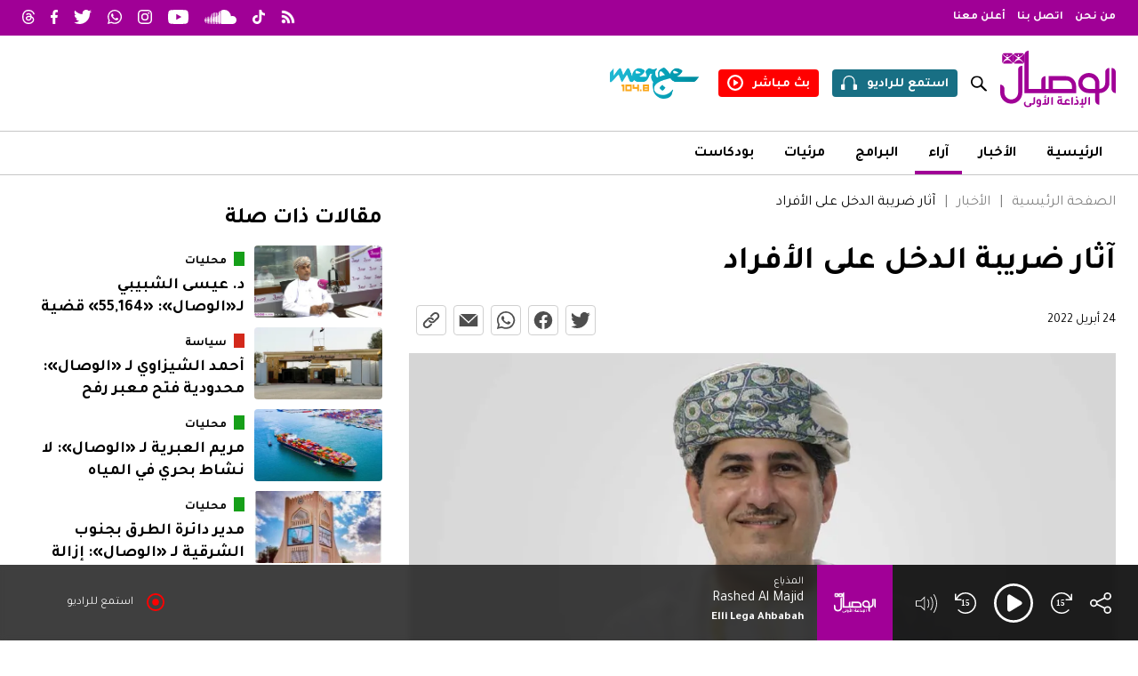

--- FILE ---
content_type: text/html; charset=UTF-8
request_url: https://wisal.fm/news/aathar-dtrebtt-aldkhl-ala-alafra-14915-a
body_size: 39430
content:
<!doctype html>
<html class="article" lang="ar" dir="rtl">

<head>
    <meta charset="UTF-8">
    <title>الوصال - الإذاعة الأولى</title>

    <meta name="viewport" content="width=device-width, initial-scale=1.0, maximum-scale=1.0, minimum-scale=1.0" />
    <meta name="description" content="Moza Al Khatri">
    <meta name='robots' content='index, follow, max-image-preview:large, max-snippet:-1, max-video-preview:-1' />
    
    <meta property="og:site_name" content="" />
    <meta property="og:title" content="آثار ضريبة الدخل على الأفراد" />
    <meta property="og:type" content="website" />
    <meta property="og:url" content="https://wisal.fm/news/aathar-dtrebtt-aldkhl-ala-alafra-14915-a" />
    <meta property="og:description" content="Moza Al Khatri" />
    <meta property="og:locale" content="ar_AR" />
    <meta property="og:image" content="https://ik.imagekit.io/d3nlekvyf/wisalfm/media/article/14915/thumbnail_image_16_9.jpg?format=auto&ar=16-9&fit=crop&tr=ar-16-9%2Cw-1000&v=030723083903" />
    <meta property="og:image:width" content="1920" />
    <meta property="og:image:height" content="1080" />

    <meta name="twitter:card" content="summary_large_image">
    <meta name="twitter:site" content="@al_wisal">
    <meta name="twitter:creator" content="@al_wisal">
    <meta name="twitter:title" content="آثار ضريبة الدخل على الأفراد">
    <meta name="twitter:description" content="Moza Al Khatri">
    <meta name="twitter:image" content="https://ik.imagekit.io/d3nlekvyf/wisalfm/media/article/14915/thumbnail_image_16_9.jpg?format=auto&ar=16-9&fit=crop&tr=ar-16-9%2Cw-1000&v=030723083903">
    
    <link rel="canonical" href="https://wisal.fm/news/aathar-dtrebtt-aldkhl-ala-alafra-14915-a" />
    <link rel="shortcut icon" type="image/x-icon" href="https://static.wisal.fm/media/site_settings/favicon.ico">

    <link rel="alternate" hreflang="ar" href="https://wisal.fm/news/aathar-dtrebtt-aldkhl-ala-alafra-14915-a" />

    <link rel="preconnect" href="https://fonts.googleapis.com">
    <link rel="preconnect" href="https://fonts.gstatic.com" crossorigin>
    <link href="https://fonts.googleapis.com/css2?family=Tajawal:wght@400;700&display=swap" rel="stylesheet">
    <link rel="stylesheet" href="https://ajax.googleapis.com/ajax/libs/jqueryui/1.13.2/themes/smoothness/jquery-ui.css">


    <link rel="stylesheet" href="https://static.wisal.fm/assets/libraries/glide/css/glide.core.css?v=301025021944">

    <link rel="stylesheet" href="https://static.wisal.fm/assets/styles/base.css?v=301025021944">
    <link rel="stylesheet" href="https://static.wisal.fm/assets/styles/menu.css?v=301025021944">
    <link rel="stylesheet" href="https://static.wisal.fm/assets/styles/fsplayer.css?v=301025021944">

    <script async='async' src='https://www.googletagservices.com/tag/js/gpt.js' data-class='always'></script>
    <script data-class='always'>
        var googletag = googletag || {};
        googletag.cmd = googletag.cmd || [];
    </script>

            <!-- Google Tag Manager -->
        <script>
            (function(w, d, s, l, i) {
                w[l] = w[l] || [];
                w[l].push({
                    'gtm.start': new Date().getTime(),
                    event: 'gtm.js'
                });
                var f = d.getElementsByTagName(s)[0],
                    j = d.createElement(s),
                    dl = l != 'dataLayer' ? '&l=' + l : '';
                j.async = true;
                j.src =
                    'https://www.googletagmanager.com/gtm.js?id=' + i + dl;
                f.parentNode.insertBefore(j, f);
            })(window, document, 'script', 'dataLayer', 'GTM-5NGRPNK');
        </script>
        <!-- End Google Tag Manager -->
    
    <!-- Google tag (gtag.js) -->
    <script async src="https://www.googletagmanager.com/gtag/js?id=G-EWC7W6DNFK"></script>
    <script>
    window.dataLayer = window.dataLayer || [];
    function gtag(){dataLayer.push(arguments);}
    gtag('js', new Date());

    gtag('config', 'G-EWC7W6DNFK');
    </script>


</head>

<body class="article">
            <!-- Google Tag Manager (noscript) -->
        <noscript><iframe src="https://www.googletagmanager.com/ns.html?id=GTM-5NGRPNK" height="0" width="0" style="display:none;visibility:hidden"></iframe></noscript>
        <!-- End Google Tag Manager (noscript) -->
        <header class="main_header">
        <div class="header_menu_item header_menu_mobile">
            <div class="content_wrapper">
                <div class="logo_container">
                    <div class="toggle_container" onClick="ALWISAL.toggle_mobile_menu()">
                        <span></span>
                        <span></span>
                        <span></span>
                    </div>
                    <a class="logo" href="https://wisal.fm">
                        <i class="logo_alwisal"></i>
                    </a>
                </div>
                <div class="icon_container">
                    <a class="action_item item_search search" href="javascript:;">
                        <i class="icon icon_search" onclick="ALWISAL.toggle_search();"></i>
                        <input type="text" placeholder="بحث">
                    </a>
                    <a class="action_item item_listen" href="javascript:;" onclick="FSPlayer.toggle_play(true)">
                        <span>استمع للراديو</span>
                        <svg id="Group_1612" data-name="Group 1612" xmlns="http://www.w3.org/2000/svg" xmlns:xlink="http://www.w3.org/1999/xlink" width="18" height="15.6" viewBox="0 0 18 15.6">
                            <defs>
                                <clipPath id="clip-path">
                                    <rect id="" data-name="" width="18" height="15.6" fill="#fff" />
                                </clipPath>
                            </defs>
                            <g id="Group_1288" data-name="" clip-path="url(#clip-path)">
                                <path id="Path_848" data-name="Path 848" d="M16.92,9.6H15.6v-3A6.316,6.316,0,0,0,9.3,0H8.7A6.316,6.316,0,0,0,2.4,6.6v3H1.08A1.08,1.08,0,0,0,0,10.68v3.84A1.08,1.08,0,0,0,1.08,15.6H4.2v-6H3.6v-3A5.133,5.133,0,0,1,8.7,1.2h.6a5.133,5.133,0,0,1,5.1,5.4v3h-.6v6h3.12A1.08,1.08,0,0,0,18,14.52V10.68A1.08,1.08,0,0,0,16.92,9.6" transform="translate(0 0)" fill="#fff" />
                            </g>
                        </svg>
                    </a>
                    <a class="action_item item_watch" href="/watch-live">
                        <span>بث مباشر</span>
                        <svg xmlns="http://www.w3.org/2000/svg" width="18" height="18" viewBox="0 0 18 18">
                            <g id="Group_1611" data-name="" transform="translate(16766 -12073.5)">
                                <path id="Path_1913" data-name="Path 1913" d="M9,0a9,9,0,1,0,9,9A9.02,9.02,0,0,0,9,0M9,15.8A6.8,6.8,0,1,1,15.8,9,6.824,6.824,0,0,1,9,15.8" transform="translate(-16766 12073.5)" fill="#fff" />
                                <path id="Path_1914" data-name="Path 1914" d="M81.5,65.075a.55.55,0,0,0-.862.479V71.3a.564.564,0,0,0,.862.479L85.856,68.9a.581.581,0,0,0,0-.957Z" transform="translate(-16839.744 12014.074)" fill="#fff" />
                            </g>
                        </svg>
                    </a>
                </div>
                
        <nav>
            <ul class="list list_menu ">
                                    <li class="list_item list_item_menu_item ">
                        <a href="/">
                            الرئيسية                                                    </a>

                                            </li>
                                    <li class="list_item list_item_menu_item  has_child">
                        <a href="/news">
                            الأخبار                            <span class='toggler'></span>                        </a>

                        
        <nav>
            <ul class="list list_menu ">
                                    <li class="list_item list_item_menu_item ">
                        <a href="/news/mhleat">
                            محليات                                                    </a>

                                            </li>
                                    <li class="list_item list_item_menu_item ">
                        <a href="/news/aqtssad">
                            اقتصاد                                                    </a>

                                            </li>
                                    <li class="list_item list_item_menu_item ">
                        <a href="/news/seastt">
                            سياسة                                                    </a>

                                            </li>
                                    <li class="list_item list_item_menu_item ">
                        <a href="/news/thqaftt">
                            ثقافة                                                    </a>

                                            </li>
                                    <li class="list_item list_item_menu_item ">
                        <a href="/news/sshtt">
                            صحة                                                    </a>

                                            </li>
                                    <li class="list_item list_item_menu_item ">
                        <a href="/news/mnwaat">
                            منوعات                                                    </a>

                                            </li>
                            </ul>
        </nav>

                            </li>
                                    <li class="list_item list_item_menu_item ">
                        <a href="/writers">
                            مقالات                                                    </a>

                                            </li>
                                    <li class="list_item list_item_menu_item ">
                        <a href="/videos">
                            مرئيات                                                    </a>

                                            </li>
                                    <li class="list_item list_item_menu_item ">
                        <a href="/podcast">
                            بودكاست                                                    </a>

                                            </li>
                                    <li class="list_item list_item_menu_item ">
                        <a href="https://wisal.fm/about-us">
                            من نحن                                                    </a>

                                            </li>
                                    <li class="list_item list_item_menu_item ">
                        <a href="https://wisal.fm/contact">
                            اتصل بنا                                                    </a>

                                            </li>
                                    <li class="list_item list_item_menu_item ">
                        <a href="https://wisal.fm/for-ads">
                            أعلن معنا                                                    </a>

                                            </li>
                            </ul>
        </nav>

                    </div>
        </div>
        <div class="header_menu_item header_menu_top">
            <div class="content_wrapper">
                
        <nav>
            <ul class="list list_menu ">
                                    <li class="list_item list_item_menu_item ">
                        <a href="https://wisal.fm/about-us">
                            من نحن                                                    </a>

                                            </li>
                                    <li class="list_item list_item_menu_item ">
                        <a href="https://wisal.fm/contact">
                            اتصل بنا                                                    </a>

                                            </li>
                                    <li class="list_item list_item_menu_item ">
                        <a href="https://wisal.fm/for-ads">
                            أعلن معنا                                                    </a>

                                            </li>
                            </ul>
        </nav>

                        <div class="header_social_links">
                    <a target="_blank" href="https://wisal.fm/rss.php"><svg id="Layer_1" xmlns="http://www.w3.org/2000/svg" xmlns:xlink="http://www.w3.org/1999/xlink" viewBox="0 0 48 48"><image width="48" height="48" xlink:href="[data-uri]"/></svg></a>
                    <a target="_blank" href="https://www.tiktok.com/@al_wisal?_t=8ZZcSicZSNy&amp;_r=1"><svg id="Layer_2" data-name="Layer 2" xmlns="http://www.w3.org/2000/svg" viewBox="0 0 43.604 50"><g id="Layer_2-2" data-name="Layer 2"><path d="m37.091,10.022c-2.694-1.756-4.637-4.566-5.244-7.841-.13-.707-.203-1.436-.203-2.181h-8.596l-.014,34.45c-.144,3.858-3.32,6.954-7.211,6.954-1.21,0-2.349-.302-3.352-.83-2.3-1.21-3.874-3.621-3.874-6.395,0-3.984,3.242-7.227,7.225-7.227.744,0,1.457.123,2.132.334v-8.775c-.699-.095-1.408-.154-2.132-.154-8.724,0-15.821,7.097-15.821,15.823,0,5.353,2.674,10.09,6.755,12.954,2.57,1.805,5.696,2.867,9.068,2.867,8.724,0,15.821-7.097,15.821-15.821v-17.469c3.371,2.419,7.502,3.845,11.96,3.845v-8.596c-2.4,0-4.637-.714-6.513-1.936Z" style="fill: #fff;"/></g></svg></a>
                    <a target="_blank" href="https://soundcloud.com/alwisal"><svg xmlns="http://www.w3.org/2000/svg" width="37.876" height="16.45" viewBox="0 0 37.876 16.45"><path id="Path_1856" data-name="Path 1856" d="M255.429,14.152a.157.157,0,0,0-.152.149L255,16.4l.277,2.068a.156.156,0,0,0,.152.148.159.159,0,0,0,.151-.147h0l.329-2.069-.329-2.1a.158.158,0,0,0-.151-.148M256.987,13a.158.158,0,0,0-.315,0l-.372,3.4.372,3.326a.157.157,0,0,0,.314,0l.424-3.327Zm5.867-3.138a.292.292,0,0,0-.286.284l-.3,6.258.3,4.045a.286.286,0,0,0,.573,0h0l.335-4.045-.335-6.258a.294.294,0,0,0-.287-.284m-3.037,2.175a.228.228,0,0,0-.223.219l-.333,4.147.333,4.011a.223.223,0,0,0,.445,0l.379-4.011-.379-4.147a.229.229,0,0,0-.223-.219m6.123,8.695a.356.356,0,0,0,.351-.349l.291-3.976-.291-8.332a.351.351,0,0,0-.7,0l-.258,8.331.258,3.978a.355.355,0,0,0,.351.348m6.318.019a.487.487,0,0,0,.481-.479v0l.2-3.862-.2-9.622a.481.481,0,0,0-.961,0l-.182,9.62c0,.006.182,3.868.182,3.868a.484.484,0,0,0,.48.476m-3.183-.015a.42.42,0,0,0,.416-.415v0l.247-3.915-.247-8.393a.416.416,0,0,0-.832,0l-.22,8.393.22,3.915a.417.417,0,0,0,.417.413m-7.746-.037a.26.26,0,0,0,.255-.25l.357-4.045-.357-3.848a.254.254,0,0,0-.508,0l-.315,3.847.315,4.044a.257.257,0,0,0,.254.251m-3.012-.222a.2.2,0,0,0,.189-.186l.4-3.889-.4-4.037a.19.19,0,0,0-.38,0l-.353,4.037.353,3.888a.2.2,0,0,0,.19.187m12.343-12.6a.449.449,0,0,0-.449.447l-.2,8.086.2,3.891a.448.448,0,0,0,.9,0v0l.224-3.891-.224-8.087a.449.449,0,0,0-.448-.446m-6.27,12.864a.324.324,0,0,0,.319-.316l.313-4.018-.313-7.689a.319.319,0,0,0-.638,0l-.276,7.689.277,4.02a.322.322,0,0,0,.318.314m3.494-.379v0l.269-3.951L267.885,7.8a.384.384,0,0,0-.768,0l-.239,8.612.24,3.953a.383.383,0,0,0,.767,0Zm20.333-8.918a4.645,4.645,0,0,0-1.8.362,8.222,8.222,0,0,0-8.186-7.493,8.345,8.345,0,0,0-2.981.557c-.351.136-.445.276-.448.548V20.205a.563.563,0,0,0,.5.55c.012,0,12.831.009,12.914.009a4.659,4.659,0,0,0,0-9.319M273.848,5.406a.518.518,0,0,0-.513.512l-.21,10.495.21,3.808a.513.513,0,0,0,1.026,0v0l.228-3.809-.228-10.5a.519.519,0,0,0-.513-.511" transform="translate(-255 -4.314)" fill="#fff"/></svg></a>
                    <a target="_blank" href="https://www.youtube.com/channel/UC4S52zBs7GVz9jhfI0RzRaQ"><svg xmlns="http://www.w3.org/2000/svg" width="21.933" height="15.453" viewBox="0 0 21.933 15.453"><path id="Path_1855" data-name="Path 1855" d="M230.861,4.413a2.752,2.752,0,0,0-1.939-1.951C227.212,2,220.353,2,220.353,2s-6.859,0-8.569.461a2.755,2.755,0,0,0-1.939,1.951,28.933,28.933,0,0,0-.458,5.314,28.933,28.933,0,0,0,.458,5.314,2.755,2.755,0,0,0,1.939,1.951c1.71.461,8.569.461,8.569.461s6.858,0,8.569-.461a2.752,2.752,0,0,0,1.939-1.951,28.891,28.891,0,0,0,.459-5.314,28.891,28.891,0,0,0-.459-5.314m-12.751,8.575V6.465l5.732,3.261Z" transform="translate(-209.387 -2)" fill="#fff"/></svg></a>
                    <a target="_blank" href="https://www.instagram.com/al_wisal"><svg id="Group_1430" data-name="Group 1430" xmlns="http://www.w3.org/2000/svg" width="21.933" height="21.933" viewBox="0 0 21.933 21.933"><path id="Path_838" data-name="Path 838" d="M173.967,2.976c2.928,0,3.275.011,4.431.064a6.09,6.09,0,0,1,2.036.377,3.4,3.4,0,0,1,1.261.821,3.4,3.4,0,0,1,.821,1.261,6.066,6.066,0,0,1,.377,2.036c.053,1.156.064,1.5.064,4.431s-.011,3.275-.064,4.431a6.066,6.066,0,0,1-.377,2.036,3.634,3.634,0,0,1-2.082,2.082,6.066,6.066,0,0,1-2.036.377c-1.156.053-1.5.064-4.431.064s-3.275-.011-4.431-.064a6.067,6.067,0,0,1-2.036-.377,3.634,3.634,0,0,1-2.082-2.082,6.092,6.092,0,0,1-.377-2.036c-.053-1.156-.064-1.5-.064-4.431s.011-3.275.064-4.431a6.092,6.092,0,0,1,.377-2.036,3.4,3.4,0,0,1,.821-1.261,3.4,3.4,0,0,1,1.261-.821,6.091,6.091,0,0,1,2.036-.377c1.156-.053,1.5-.064,4.431-.064m0-1.976c-2.978,0-3.352.013-4.522.066a8.028,8.028,0,0,0-2.661.51,5.374,5.374,0,0,0-1.943,1.265,5.374,5.374,0,0,0-1.265,1.943,8.028,8.028,0,0,0-.51,2.661c-.053,1.17-.066,1.544-.066,4.522s.013,3.352.066,4.522a8.028,8.028,0,0,0,.51,2.661,5.6,5.6,0,0,0,3.208,3.208,8.029,8.029,0,0,0,2.661.51c1.17.053,1.544.066,4.522.066s3.352-.013,4.522-.066a8.028,8.028,0,0,0,2.661-.51,5.6,5.6,0,0,0,3.208-3.208,8.029,8.029,0,0,0,.51-2.661c.053-1.17.066-1.544.066-4.522s-.013-3.352-.066-4.522a8.028,8.028,0,0,0-.51-2.661,5.374,5.374,0,0,0-1.265-1.943,5.374,5.374,0,0,0-1.943-1.265,8.028,8.028,0,0,0-2.661-.51c-1.17-.053-1.543-.066-4.522-.066" transform="translate(-163 -1)" fill="#fff"/><path id="Path_839" data-name="Path 839" d="M174.469,6.838a5.631,5.631,0,1,0,5.631,5.631,5.632,5.632,0,0,0-5.631-5.631m0,9.287a3.656,3.656,0,1,1,3.656-3.656,3.656,3.656,0,0,1-3.656,3.656" transform="translate(-163.502 -1.502)" fill="#fff"/><path id="Path_840" data-name="Path 840" d="M182.6,6.47a1.316,1.316,0,1,1-1.316-1.316A1.316,1.316,0,0,1,182.6,6.47" transform="translate(-164.462 -1.357)" fill="#fff"/></svg></a>
                    <a target="_blank" href="https://api.whatsapp.com/send?text=Podcasts%20-%20%D8%A7%D9%84%D9%88%D8%B5%D8%A7%D9%84%20https://www.wisal.fm"><svg xmlns="http://www.w3.org/2000/svg" width="21.828" height="21.933" viewBox="0 0 21.828 21.933"><path id="Path_1857" data-name="Path 1857" d="M131.706,4.188A10.871,10.871,0,0,0,114.6,17.3l-1.542,5.632,5.761-1.512a10.857,10.857,0,0,0,5.193,1.323h0a10.873,10.873,0,0,0,7.688-18.557m-7.688,16.721h0a9.01,9.01,0,0,1-4.6-1.259l-.33-.2-3.419.9.912-3.333-.215-.342a9.034,9.034,0,1,1,7.653,4.233m4.955-6.765c-.271-.136-1.607-.792-1.856-.884s-.43-.135-.61.136-.7.884-.86,1.065-.317.2-.589.069a7.433,7.433,0,0,1-2.183-1.348,8.188,8.188,0,0,1-1.512-1.882c-.158-.271-.016-.419.12-.555s.271-.316.407-.475a1.823,1.823,0,0,0,.272-.453.5.5,0,0,0-.023-.475c-.068-.136-.611-1.473-.837-2.017s-.445-.458-.611-.466-.339-.009-.52-.009a1,1,0,0,0-.725.339,3.049,3.049,0,0,0-.95,2.265,5.293,5.293,0,0,0,1.108,2.81,12.115,12.115,0,0,0,4.64,4.1,15.4,15.4,0,0,0,1.548.572,3.7,3.7,0,0,0,1.71.108,2.8,2.8,0,0,0,1.833-1.291,2.272,2.272,0,0,0,.159-1.291c-.069-.113-.249-.181-.521-.317" transform="translate(-113.058 -1)" fill="#fff" fill-rule="evenodd"/></svg></a>
                    <a target="_blank" href="https://twitter.com/al_wisal"><svg xmlns="http://www.w3.org/2000/svg" width="21.933" height="17.822" viewBox="0 0 21.933 17.822"><path id="Path_1858" data-name="Path 1858" d="M81.15,6.437c.013.193.013.387.013.582a12.716,12.716,0,0,1-12.8,12.8v0a12.743,12.743,0,0,1-6.9-2.018,9.116,9.116,0,0,0,1.072.065,9.026,9.026,0,0,0,5.588-1.93,4.5,4.5,0,0,1-4.2-3.125,4.5,4.5,0,0,0,2.032-.077,4.5,4.5,0,0,1-3.611-4.412V8.265a4.461,4.461,0,0,0,2.042.563,4.5,4.5,0,0,1-1.393-6.007,12.776,12.776,0,0,0,9.274,4.7,4.5,4.5,0,0,1,7.669-4.1,9.008,9.008,0,0,0,2.857-1.092,4.523,4.523,0,0,1-1.978,2.489,9,9,0,0,0,2.584-.708A9.145,9.145,0,0,1,81.15,6.437" transform="translate(-61.462 -2)" fill="#fff"/></svg></a>
                    <a target="_blank" href="https://www.facebook.com/AlWisal"><svg xmlns="http://www.w3.org/2000/svg" width="11.659" height="21.933" viewBox="0 0 11.659 21.933"><path id="Path_1859" data-name="Path 1859" d="M10.895,12.244,11.5,8.3H7.719V5.748A1.97,1.97,0,0,1,9.94,3.62h1.719V.266A20.957,20.957,0,0,0,8.608,0C5.495,0,3.46,1.887,3.46,5.3v3H0v3.939H3.46v9.523a13.773,13.773,0,0,0,4.259,0V12.244Z" fill="#fff"/></svg></a>
                    <a target="_blank" href="https://www.threads.net/@al_wisal"><svg xmlns="http://www.w3.org/2000/svg" width="13.766" height="16" viewBox="0 0 13.766 16"><path id="Path_2135" data-name="Path 2135" d="M10.71,7.416q-.1-.049-.21-.1c-.123-2.276-1.367-3.578-3.455-3.592H7.017a3.374,3.374,0,0,0-2.927,1.5l1.148.788A2.035,2.035,0,0,1,7.018,5.14h.019a1.951,1.951,0,0,1,1.542.594,2.341,2.341,0,0,1,.489,1.171,8.785,8.785,0,0,0-1.973-.1c-1.985.114-3.261,1.272-3.176,2.881a2.481,2.481,0,0,0,1.145,1.977,3.533,3.533,0,0,0,2.13.534,3.145,3.145,0,0,0,2.421-1.177,4.358,4.358,0,0,0,.825-2.161A2.549,2.549,0,0,1,11.5,10.028a2.905,2.905,0,0,1-.712,3.2A4.951,4.951,0,0,1,7,14.588a5.176,5.176,0,0,1-4.273-1.812A7.712,7.712,0,0,1,1.383,8,7.712,7.712,0,0,1,2.727,3.224,5.176,5.176,0,0,1,7,1.412a5.35,5.35,0,0,1,4.348,1.821,5.92,5.92,0,0,1,1.071,2.18l1.346-.359a7.283,7.283,0,0,0-1.352-2.722A6.657,6.657,0,0,0,7,0H7A6.481,6.481,0,0,0,1.648,2.34,9.08,9.08,0,0,0,0,7.994v.011A9.08,9.08,0,0,0,1.648,13.66,6.481,6.481,0,0,0,7,16H7a6.278,6.278,0,0,0,4.754-1.766,4.329,4.329,0,0,0,1.012-4.773,4.088,4.088,0,0,0-2.06-2.046M7.119,10.792c-.87.049-1.774-.342-1.818-1.178-.033-.62.441-1.312,1.872-1.395q.246-.014.482-.014A6.8,6.8,0,0,1,9.1,8.353c-.165,2.058-1.132,2.393-1.983,2.439" transform="translate(0.001)" fill="#fff"/></svg></a>
                </div>

            </div>
        </div>
        <div class="header_menu_item header_menu_middle">
            <div class="content_wrapper">
                <div class="middle_menu_item right_menu">
                    <a href="https://wisal.fm">
                        <i class="logo_alwisal"></i>
                    </a>
                </div>
                <div class="middle_menu_item left_menu">
                    <div class="search">
                        <input type="text" placeholder="بحث">
                        <a href="javascript:;" onclick="ALWISAL.toggle_search();">
                            <i class="icon icon_search"></i>
                        </a>
                    </div>
                    <a class="action_item item_listen" href="javascript:;" onclick="FSPlayer.toggle_play(true)">
                        <span>استمع للراديو</span>
                        <svg id="Group_1612" data-name="Group 1612" xmlns="http://www.w3.org/2000/svg" xmlns:xlink="http://www.w3.org/1999/xlink" width="18" height="15.6" viewBox="0 0 18 15.6">
                            <defs>
                                <clipPath id="clip-path">
                                    <rect id="" data-name="" width="18" height="15.6" fill="#fff" />
                                </clipPath>
                            </defs>
                            <g id="Group_1288" data-name="" clip-path="url(#clip-path)">
                                <path id="Path_848" data-name="Path 848" d="M16.92,9.6H15.6v-3A6.316,6.316,0,0,0,9.3,0H8.7A6.316,6.316,0,0,0,2.4,6.6v3H1.08A1.08,1.08,0,0,0,0,10.68v3.84A1.08,1.08,0,0,0,1.08,15.6H4.2v-6H3.6v-3A5.133,5.133,0,0,1,8.7,1.2h.6a5.133,5.133,0,0,1,5.1,5.4v3h-.6v6h3.12A1.08,1.08,0,0,0,18,14.52V10.68A1.08,1.08,0,0,0,16.92,9.6" transform="translate(0 0)" fill="#fff" />
                            </g>
                        </svg>
                    </a>
                    <a class="action_item item_watch" href="/watch-live">
                        <span>بث مباشر</span>
                        <svg xmlns="http://www.w3.org/2000/svg" width="18" height="18" viewBox="0 0 18 18">
                            <g id="Group_1611" data-name="" transform="translate(16766 -12073.5)">
                                <path id="Path_1913" data-name="Path 1913" d="M9,0a9,9,0,1,0,9,9A9.02,9.02,0,0,0,9,0M9,15.8A6.8,6.8,0,1,1,15.8,9,6.824,6.824,0,0,1,9,15.8" transform="translate(-16766 12073.5)" fill="#fff" />
                                <path id="Path_1914" data-name="Path 1914" d="M81.5,65.075a.55.55,0,0,0-.862.479V71.3a.564.564,0,0,0,.862.479L85.856,68.9a.581.581,0,0,0,0-.957Z" transform="translate(-16839.744 12014.074)" fill="#fff" />
                            </g>
                        </svg>
                    </a>
                    <a class="action_item item_radio" href="http://radiomerge.fm/merge/" target="_blank">
                        <svg id="Layer_1" xmlns="http://www.w3.org/2000/svg" xmlns:xlink="http://www.w3.org/1999/xlink" viewBox="0 0 181 62">
                            <image width="181" height="62" xlink:href="[data-uri]" />
                        </svg>
                    </a>

                    <div class="toggle_container" onClick="ALWISAL.toggle_mobile_menu()">
                        <span></span>
                        <span></span>
                        <span></span>
                    </div>

                </div>
            </div>
        </div>
        <div class="header_menu_item header_menu_bottom">
            <div class="content_wrapper">
                
        <nav>
            <ul class="list list_menu ">
                                    <li class="list_item list_item_menu_item ">
                        <a href="/">
                            الرئيسية                                                    </a>

                                            </li>
                                    <li class="list_item list_item_menu_item ">
                        <a href="/news">
                            الأخبار                                                    </a>

                                            </li>
                                    <li class="list_item list_item_menu_item  active">
                        <a href="/writers">
                            آراء                                                    </a>

                                            </li>
                                    <li class="list_item list_item_menu_item ">
                        <a href="https://wisal.fm/shows">
                            البرامج                                                    </a>

                                            </li>
                                    <li class="list_item list_item_menu_item ">
                        <a href="/videos">
                            مرئيات                                                    </a>

                                            </li>
                                    <li class="list_item list_item_menu_item ">
                        <a href="/podcast">
                            بودكاست                                                    </a>

                                            </li>
                            </ul>
        </nav>

                    </div>
        </div>
    </header>
    <main>
        <a href="#0" class="cd-top">
            <svg id="Layer_2" data-name="Layer 2" xmlns="http://www.w3.org/2000/svg" viewBox="0 0 12 12">
                <g id="Layer_1-2" data-name="Layer 1">
                    <g>
                        <rect width="12" height="12" rx="1.714" ry="1.714" style="fill: #e0e0e0;" />
                        <path d="m9.353,5.522c-.055.064-.134.097-.211.097-.068,0-.138-.026-.192-.077l-2.665-2.512v6.737c0,.164-.128.296-.269.296-.142,0-.302-.132-.302-.296V3.03l-2.664,2.513c-.117.094-.297.101-.404-.02-.106-.121-.097-.309.019-.42l3.143-2.963c.109-.103.275-.103.384,0l3.143,2.963c.117.111.126.298.019.42Z" />
                    </g>
                </g>
            </svg>
        </a>
<div class="article_page_content page_content">
    <div class="content_wrapper">
        <div class="widget_container">
            <div class="ad_container" data-type="horizontal"></div>
        </div>

        <div class="column_container">
            <article class="column column_3_2">
                <header class="page_header">
                    <nav class='breadcrumb'><a class="breadcrumb_item" href="https://wisal.fm">الصفحة الرئيسية</a><a class="breadcrumb_item" href="https://wisal.fm/news">الأخبار</a><a class="breadcrumb_item" href="javascript:;">آثار ضريبة الدخل على الأفراد</a></nav>                    <div class="page_title_container">
                        <h1 class="title">آثار ضريبة الدخل على الأفراد</h1>
                        <h2 class="sub_title"></h2>
                        <p class="description">Moza Al Khatri</p>
                    </div>
                    <div class="page_info_container">
                        <span class="article_date date">24 أبريل 2022</span>
                        <div class="social_media_container">
                            <a href="https://twitter.com/intent/tweet?text=آثار ضريبة الدخل على الأفراد&url=https://wisal.fm/news/aathar-dtrebtt-aldkhl-ala-alafra-14915-a" target="_blank"><svg xmlns="http://www.w3.org/2000/svg" width="21.758" height="17.68" viewBox="0 0 21.758 17.68"><path id="Path_2031" data-name="Path 2031" d="M80.994,6.4c.013.191.013.384.013.577a12.615,12.615,0,0,1-12.7,12.7v0a12.641,12.641,0,0,1-6.843-2,9.042,9.042,0,0,0,1.063.064,8.954,8.954,0,0,0,5.543-1.914,4.469,4.469,0,0,1-4.17-3.1,4.46,4.46,0,0,0,2.015-.076,4.467,4.467,0,0,1-3.582-4.377V8.215a4.426,4.426,0,0,0,2.026.559,4.467,4.467,0,0,1-1.381-5.959,12.674,12.674,0,0,0,9.2,4.664,4.469,4.469,0,0,1,7.608-4.072,8.936,8.936,0,0,0,2.834-1.083,4.487,4.487,0,0,1-1.962,2.47,8.932,8.932,0,0,0,2.564-.7A9.072,9.072,0,0,1,80.994,6.4" transform="translate(-61.462 -2)" fill="#4e4e4e"/></svg></a>
                            <a href="https://www.facebook.com/sharer/sharer.php?u=https://wisal.fm/news/aathar-dtrebtt-aldkhl-ala-alafra-14915-a" target="_blank"><svg xmlns="http://www.w3.org/2000/svg" width="20.525" height="20.4" viewBox="0 0 20.525 20.4"><path id="Path_1841" data-name="Path 1841" d="M33.265,11.262A10.262,10.262,0,1,0,21.4,21.4V14.229H18.794V11.262H21.4V9a3.621,3.621,0,0,1,3.876-3.992,15.776,15.776,0,0,1,2.3.2V7.735H26.279a1.483,1.483,0,0,0-1.673,1.6v1.925h2.847L27,14.229H24.606V21.4a10.265,10.265,0,0,0,8.659-10.138" transform="translate(-12.74 -1)" fill="#4e4e4e"/></svg></a>
                            <a href="https://wa.me/?text=https://wisal.fm/news/aathar-dtrebtt-aldkhl-ala-alafra-14915-a" target="_blank"><svg xmlns="http://www.w3.org/2000/svg" width="20.302" height="20.4" viewBox="0 0 20.302 20.4"><path id="Path_1843" data-name="Path 1843" d="M130.4,3.965a10.111,10.111,0,0,0-15.91,12.2L113.058,21.4l5.358-1.406a10.1,10.1,0,0,0,4.831,1.231h0A10.113,10.113,0,0,0,130.4,3.965m-7.151,15.552h0a8.38,8.38,0,0,1-4.276-1.171l-.307-.182-3.18.834.848-3.1-.2-.318a8.4,8.4,0,1,1,7.118,3.937m4.609-6.293c-.252-.127-1.494-.737-1.726-.822s-.4-.126-.568.127-.653.822-.8.99-.295.19-.547.064a6.915,6.915,0,0,1-2.031-1.254,7.615,7.615,0,0,1-1.406-1.75c-.147-.252-.015-.389.111-.516s.252-.294.378-.442a1.7,1.7,0,0,0,.253-.422.465.465,0,0,0-.021-.442c-.063-.127-.569-1.37-.779-1.876s-.414-.426-.569-.434-.315-.008-.484-.008a.928.928,0,0,0-.674.315,2.836,2.836,0,0,0-.884,2.107,4.923,4.923,0,0,0,1.031,2.614,11.268,11.268,0,0,0,4.315,3.813,14.321,14.321,0,0,0,1.44.532,3.445,3.445,0,0,0,1.59.1,2.6,2.6,0,0,0,1.705-1.2,2.113,2.113,0,0,0,.148-1.2c-.064-.105-.232-.168-.484-.295" transform="translate(-113.058 -1)" fill="#4e4e4e" fill-rule="evenodd"/></svg></a>
                            <a href="mailto:info@wisal.fm"><svg id="Group_1369" data-name="Group 1369" xmlns="http://www.w3.org/2000/svg" width="20.401" height="13.6" viewBox="0 0 20.401 13.6"><path id="Path_1839" data-name="Path 1839" d="M3,0l9.18,8.4L21.394,0Z" transform="translate(-1.98 0)" fill="#4e4e4e"/><path id="Path_1840" data-name="Path 1840" d="M10.2,12.016,0,2.7V15.382H20.4V2.7Z" transform="translate(0 -1.782)" fill="#4e4e4e"/></svg></a>
                            <a href="javascript:;" onClick="ALWISAL.copy_to_url(this,'https://wisal.fm/news/aathar-dtrebtt-aldkhl-ala-alafra-14915-a');"><svg xmlns="http://www.w3.org/2000/svg" width="18.49" height="18.489" viewBox="0 0 18.49 18.489"><g id="Group_1755" data-name="Group 1755" transform="translate(1 1)"><path id="Path_2032" data-name="Path 2032" d="M26.056,4.418,28.47,2a3.4,3.4,0,0,1,4.809-.018L33.3,2a3.4,3.4,0,0,1,.018,4.809l-.018.018L29.43,10.7a3.4,3.4,0,0,1-4.809.018L24.6,10.7a3.447,3.447,0,0,1-.439-.521" transform="translate(-17.812 -1)" fill="none" stroke="#4e4e4e" stroke-linecap="round" stroke-linejoin="round" stroke-width="2"/><path id="Path_2033" data-name="Path 2033" d="M9.245,29.385,6.832,31.8a3.4,3.4,0,0,1-4.809.018L2,31.8a3.4,3.4,0,0,1-.018-4.809L2,26.972,5.872,23.1a3.4,3.4,0,0,1,4.809-.018l.018.018a3.434,3.434,0,0,1,.439.521" transform="translate(-1 -16.314)" fill="none" stroke="#4e4e4e" stroke-linecap="round" stroke-linejoin="round" stroke-width="2"/></g></svg></a>
                        </div>
                    </div>

                                            <figure class="thumbnail_container ">
                            <img src="https://ik.imagekit.io/d3nlekvyf/wisalfm/media/article/14915/thumbnail_image_16_9.jpg?format=auto&ar=16-9&fit=crop&tr=ar-16-9%2Cw-1000&v=030723083903" width="100%" height="auto">
                                                    </figure>
                                    </header>
                                    <div class="content_container">
                                                    <section class="section_container">
                                <!DOCTYPE html PUBLIC "-//W3C//DTD HTML 4.0 Transitional//EN" "http://www.w3.org/TR/REC-html40/loose.dtd">
<!-- wp:tadv/classic-paragraph --><html><body><p style="text-align: center;"><strong>&#1575;&#1604;&#1608;&#1589;&#1575;&#1604; - &#1582;&#1604;&#1601;&#1575;&#1606; &#1575;&#1604;&#1591;&#1608;&#1602;&#1610;</strong></p>
<p style="text-align: right;">&nbsp;</p>
<p style="text-align: right;">&#1606;&#1588;&#1585;&#1578; &#1589;&#1581;&#1610;&#1601;&#1577; &#1573;&#1604;&#1603;&#1578;&#1585;&#1608;&#1606;&#1610;&#1577; &#1578;&#1583;&#1593;&#1609; "&#1575;&#1604;&#1605;&#1608;&#1606;&#1610;&#1578;&#1608;&#1585;" &#1608;&#1578;&#1578;&#1582;&#1584; &#1605;&#1606; &#1575;&#1604;&#1593;&#1575;&#1589;&#1605;&#1577; &#1575;&#1604;&#1571;&#1605;&#1585;&#1610;&#1603;&#1610;&#1577; &#1608;&#1575;&#1588;&#1606;&#1591;&#1606; &#1605;&#1602;&#1585;&#1611;&#1575; &#1604;&#1607;&#1575;&#1548; &#1582;&#1576;&#1585;&#1611;&#1575; &#1610;&#1578;&#1581;&#1583;&#1579; &#1593;&#1606; &#1571;&#1606;&#1617;&#1614; &#1587;&#1604;&#1591;&#1606;&#1577; &#1593;&#1615;&#1605;&#1575;&#1606; &#1578;&#1606;&#1608;&#1610; &#1578;&#1591;&#1576;&#1610;&#1602; &#1590;&#1585;&#1610;&#1576;&#1577; &#1575;&#1604;&#1583;&#1582;&#1604; &#1593;&#1604;&#1609; &#1575;&#1604;&#1571;&#1601;&#1585;&#1575;&#1583; &#1601;&#1610; &#1593;&#1575;&#1605; 2023&#1548; &#1608;&#1571;&#1604;&#1605;&#1581; &#1575;&#1604;&#1582;&#1576;&#1585; &#1573;&#1604;&#1609; &#1571;&#1606;&#1617;&#1614; &#1575;&#1604;&#1590;&#1585;&#1610;&#1576;&#1577; &#1587;&#1608;&#1601; &#1578;&#1588;&#1605;&#1604; &#1575;&#1604;&#1593;&#1605;&#1575;&#1606;&#1610;&#1610;&#1606; &#1605;&#1605;&#1606; &#1578;&#1586;&#1610;&#1583; &#1583;&#1582;&#1608;&#1604;&#1607;&#1605; &#1575;&#1604;&#1587;&#1606;&#1608;&#1610;&#1577; &#1593;&#1606; &#1605;&#1604;&#1610;&#1608;&#1606; &#1583;&#1608;&#1604;&#1575;&#1585; &#1571;&#1605;&#1585;&#1610;&#1603;&#1610; &#1576;&#1606;&#1587;&#1576;&#1577; 5%&#1548; &#1608;&#1575;&#1604;&#1605;&#1602;&#1610;&#1605;&#1610;&#1606; &#1605;&#1605;&#1606; &#1578;&#1586;&#1610;&#1583; &#1583;&#1582;&#1608;&#1604;&#1607;&#1605; &#1593;&#1606; 100 &#1571;&#1604;&#1601; &#1583;&#1608;&#1604;&#1575;&#1585; &#1571;&#1605;&#1585;&#1610;&#1603;&#1610; &#1587;&#1606;&#1608;&#1610;&#1575; &#1608;&#1576;&#1606;&#1587;&#1576;&#1577; &#1578;&#1578;&#1585;&#1575;&#1608;&#1581; &#1605;&#1575; &#1576;&#1610;&#1606; 5 &#1573;&#1604;&#1609; 9%.</p>
<p style="text-align: right;">&#1608;&#1573;&#1584;&#1575; &#1605;&#1575; &#1591;&#1615;&#1576;&#1617;&#1602;&#1578; &#1607;&#1584;&#1607; &#1575;&#1604;&#1590;&#1585;&#1610;&#1576;&#1577; &#1587;&#1578;&#1603;&#1608;&#1606; &#1593;&#1605;&#1575;&#1606; &#1575;&#1604;&#1583;&#1608;&#1604;&#1577; &#1575;&#1604;&#1582;&#1604;&#1610;&#1580;&#1610;&#1577; &#1575;&#1604;&#1608;&#1581;&#1610;&#1583;&#1577; &#1575;&#1604;&#1578;&#1610; &#1578;&#1591;&#1576;&#1602;&#1607;&#1575;&#1548; &#1603;&#1605;&#1575; &#1573;&#1606; &#1607;&#1584;&#1607; &#1575;&#1604;&#1590;&#1585;&#1610;&#1576;&#1577;- &#1573;&#1606; &#1591;&#1615;&#1576;&#1602;&#1578;- &#1587;&#1608;&#1601; &#1578;&#1603;&#1608;&#1606; &#1571;&#1581;&#1583;&#1579; &#1575;&#1604;&#1573;&#1580;&#1585;&#1575;&#1569;&#1575;&#1578; &#1575;&#1604;&#1605;&#1578;&#1582;&#1584;&#1577; &#1576;&#1593;&#1583; &#1578;&#1591;&#1576;&#1610;&#1602; &#1590;&#1585;&#1610;&#1576;&#1577; &#1575;&#1604;&#1602;&#1610;&#1605;&#1577; &#1575;&#1604;&#1605;&#1590;&#1575;&#1601;&#1577;&#1548; &#1608;&#1575;&#1604;&#1590;&#1585;&#1610;&#1576;&#1577; &#1575;&#1604;&#1575;&#1606;&#1578;&#1602;&#1575;&#1574;&#1610;&#1577;&#1548; &#1608;&#1585;&#1601;&#1593; &#1590;&#1585;&#1610;&#1576;&#1577; &#1575;&#1604;&#1583;&#1582;&#1604; &#1593;&#1604;&#1609; &#1575;&#1604;&#1588;&#1585;&#1603;&#1575;&#1578; &#1605;&#1606; 12 &#1573;&#1604;&#1609; 15%&#1548; &#1608;&#1585;&#1601;&#1593; &#1575;&#1604;&#1583;&#1593;&#1605; &#1593;&#1606; &#1575;&#1604;&#1605;&#1575;&#1569; &#1608;&#1575;&#1604;&#1603;&#1607;&#1585;&#1576;&#1575;&#1569; &#1608;&#1575;&#1604;&#1605;&#1588;&#1578;&#1602;&#1575;&#1578; &#1575;&#1604;&#1606;&#1601;&#1591;&#1610;&#1577;&#1548; &#1608;&#1585;&#1601;&#1593; &#1575;&#1604;&#1603;&#1579;&#1610;&#1585; &#1605;&#1606; &#1585;&#1587;&#1608;&#1605; &#1575;&#1604;&#1582;&#1583;&#1605;&#1575;&#1578; &#1575;&#1604;&#1581;&#1603;&#1608;&#1605;&#1610;&#1577;.</p>
<p style="text-align: right;">&#1608;&#1607;&#1606;&#1575; &#1571;&#1608;&#1583;&#1615; &#1571;&#1606; &#1571;&#1587;&#1604;&#1591; &#1575;&#1604;&#1590;&#1608;&#1569; &#1593;&#1604;&#1609; &#1571;&#1576;&#1585;&#1586; &#1575;&#1604;&#1587;&#1610;&#1606;&#1575;&#1585;&#1610;&#1608;&#1607;&#1575;&#1578; &#1608;&#1575;&#1604;&#1570;&#1579;&#1575;&#1585; &#1575;&#1604;&#1587;&#1604;&#1576;&#1610;&#1577; &#1575;&#1604;&#1605;&#1578;&#1608;&#1602;&#1593;&#1577; &#1601;&#1610; &#1581;&#1575;&#1604;&#1577; &#1573;&#1602;&#1585;&#1575;&#1585; &#1605;&#1588;&#1585;&#1608;&#1593; &#1590;&#1585;&#1610;&#1576;&#1577; &#1575;&#1604;&#1583;&#1582;&#1604; &#1593;&#1604;&#1609; &#1575;&#1604;&#1571;&#1601;&#1585;&#1575;&#1583;&#1563; &#1573;&#1584; &#1604;&#1603;&#1604; &#1605;&#1576;&#1575;&#1583;&#1585;&#1577; &#1571;&#1608; &#1602;&#1585;&#1575;&#1585; &#1571;&#1608; &#1578;&#1588;&#1585;&#1610;&#1593; &#1581;&#1603;&#1608;&#1605;&#1610; &#1605;&#1586;&#1575;&#1610;&#1575; &#1608;&#1593;&#1610;&#1608;&#1576; &#1606;&#1587;&#1576;&#1577;&#1611; &#1608;&#1578;&#1606;&#1575;&#1587;&#1576;&#1611;&#1575;&#1548; &#1601;&#1573;&#1606; &#1603;&#1575;&#1606;&#1578; &#1575;&#1604;&#1605;&#1586;&#1575;&#1610;&#1575; &#1571;&#1603;&#1579;&#1585; &#1576;&#1603;&#1579;&#1610;&#1585; &#1605;&#1606; &#1575;&#1604;&#1570;&#1579;&#1575;&#1585; &#1575;&#1604;&#1587;&#1604;&#1576;&#1610;&#1577;&#1548; &#1601;&#1573;&#1606; &#1584;&#1604;&#1603; &#1587;&#1608;&#1601; &#1610;&#1572;&#1579;&#1585; &#1593;&#1604;&#1609; &#1575;&#1604;&#1583;&#1608;&#1604;&#1577; &#1608;&#1575;&#1604;&#1602;&#1591;&#1575;&#1593;&#1575;&#1578; &#1575;&#1604;&#1573;&#1606;&#1578;&#1575;&#1580;&#1610;&#1577; &#1608;&#1575;&#1604;&#1605;&#1580;&#1578;&#1605;&#1593; &#1608;&#1575;&#1604;&#1571;&#1601;&#1585;&#1575;&#1583;&#1548; &#1608;&#1573;&#1606; &#1603;&#1575;&#1606; &#1575;&#1604;&#1602;&#1585;&#1575;&#1585; &#1593;&#1603;&#1587; &#1584;&#1604;&#1603;&#1548; &#1601;&#1573;&#1606; &#1584;&#1604;&#1603; &#1587;&#1608;&#1601; &#1610;&#1572;&#1579;&#1585; &#1587;&#1604;&#1576;&#1611;&#1575; &#1593;&#1604;&#1609; &#1580;&#1605;&#1610;&#1593; &#1571;&#1591;&#1585;&#1575;&#1601; &#1575;&#1604;&#1605;&#1606;&#1592;&#1608;&#1605;&#1577; &#1608;&#1602;&#1591;&#1575;&#1593;&#1575;&#1578; &#1575;&#1604;&#1583;&#1608;&#1604;&#1577; &#1575;&#1604;&#1605;&#1582;&#1578;&#1604;&#1601;&#1577; &#1608;&#1589;&#1608;&#1604;&#1611;&#1575; &#1576;&#1575;&#1604;&#1581;&#1604;&#1602;&#1577; &#1575;&#1604;&#1571;&#1590;&#1593;&#1601; &#1608;&#1607;&#1608; &#1575;&#1604;&#1605;&#1608;&#1575;&#1591;&#1606;&#1548; &#1604;&#1584;&#1604;&#1603; &#1605;&#1606; &#1575;&#1604;&#1608;&#1575;&#1580;&#1576; &#1575;&#1604;&#1608;&#1591;&#1606;&#1610; &#1578;&#1576;&#1575;&#1583;&#1604; &#1608;&#1580;&#1607;&#1575;&#1578; &#1575;&#1604;&#1606;&#1592;&#1585; &#1608;&#1575;&#1604;&#1606;&#1602;&#1575;&#1588; &#1575;&#1604;&#1576;&#1606;&#1575;&#1569; &#1583;&#1608;&#1606; &#1588;&#1582;&#1589;&#1606;&#1577; &#1571;&#1608; &#1578;&#1588;&#1606;&#1580;&#1548; &#1608;&#1607;&#1584;&#1607; &#1575;&#1604;&#1590;&#1585;&#1610;&#1576;&#1577; &#1573;&#1606; &#1578;&#1605;&#1617;&#1614; &#1573;&#1602;&#1585;&#1575;&#1585;&#1607;&#1575; &#1608;&#1578;&#1605;&#1585;&#1610;&#1585;&#1607;&#1575;&#1548; &#1601;&#1607;&#1610; &#1605;&#1572;&#1579;&#1585;&#1577; &#1593;&#1604;&#1609; &#1575;&#1604;&#1580;&#1605;&#1610;&#1593;&#1548; &#1608;&#1575;&#1581;&#1578;&#1605;&#1575;&#1604;&#1610;&#1577; &#1570;&#1579;&#1575;&#1585;&#1607;&#1575; &#1575;&#1604;&#1587;&#1604;&#1576;&#1610;&#1577; &#1571;&#1603;&#1579;&#1585; &#1605;&#1606; &#1575;&#1604;&#1573;&#1610;&#1580;&#1575;&#1576;&#1610;&#1577;&#1548; &#1608;&#1607;&#1584;&#1607; &#1571;&#1607;&#1605; &#1575;&#1604;&#1571;&#1587;&#1576;&#1575;&#1576; &#1604;&#1607;&#1584;&#1575; &#1575;&#1604;&#1591;&#1585;&#1581;:</p>
<p style="text-align: right;">&#1575;&#1604;&#1578;&#1608;&#1602;&#1610;&#1578;: &#1593;&#1604;&#1609; &#1589;&#1606;&#1575;&#1593; &#1575;&#1604;&#1602;&#1585;&#1575;&#1585; &#1608;&#1575;&#1604;&#1605;&#1615;&#1588;&#1585;&#1617;&#1593;&#1610;&#1606; &#1571;&#1606; &#1610;&#1587;&#1571;&#1604;&#1608;&#1575; &#1571;&#1606;&#1601;&#1587;&#1607;&#1605; &#1607;&#1604; &#1578;&#1608;&#1602;&#1610;&#1578; &#1573;&#1602;&#1585;&#1575;&#1585; &#1607;&#1584;&#1607; &#1575;&#1604;&#1590;&#1585;&#1610;&#1576;&#1577; &#1605;&#1606;&#1575;&#1587;&#1576;&#1611;&#1575;&#1548; &#1582;&#1575;&#1589;&#1577; &#1608;&#1571;&#1606; &#1570;&#1579;&#1575;&#1585; &#1580;&#1575;&#1574;&#1581;&#1577; &#1603;&#1608;&#1601;&#1610;&#1583;-19 &#1605;&#1575; &#1586;&#1575;&#1604;&#1578; &#1605;&#1587;&#1578;&#1605;&#1585;&#1577; &#1608;&#1593;&#1575;&#1604;&#1602;&#1577;&#1548; &#1608;&#1603;&#1605;&#1575; &#1607;&#1608; &#1605;&#1593;&#1585;&#1608;&#1601; &#1571;&#1606; &#1593;&#1608;&#1583;&#1577; &#1575;&#1604;&#1581;&#1610;&#1575;&#1577; &#1575;&#1604;&#1575;&#1602;&#1578;&#1589;&#1575;&#1583;&#1610;&#1577; &#1573;&#1604;&#1609; &#1591;&#1576;&#1610;&#1593;&#1578;&#1607;&#1575; &#1587;&#1610;&#1587;&#1578;&#1594;&#1585;&#1602; &#1575;&#1604;&#1603;&#1579;&#1610;&#1585; &#1605;&#1606; &#1575;&#1604;&#1608;&#1602;&#1578; &#1610;&#1605;&#1578;&#1583; &#1573;&#1604;&#1609; &#1571;&#1593;&#1608;&#1575;&#1605; &#1593;&#1583;&#1610;&#1583;&#1577;&#1548; &#1604;&#1575; &#1587;&#1610;&#1605;&#1575; &#1605;&#1593; &#1583;&#1582;&#1608;&#1604; &#1575;&#1604;&#1581;&#1585;&#1576; &#1575;&#1604;&#1585;&#1608;&#1587;&#1610;&#1577; &#1575;&#1604;&#1571;&#1608;&#1603;&#1585;&#1575;&#1606;&#1610;&#1577; &#1593;&#1604;&#1609; &#1575;&#1604;&#1582;&#1591;&#1548; &#1608;&#1575;&#1604;&#1584;&#1610; &#1571;&#1579;&#1585; &#1593;&#1604;&#1609; &#1575;&#1604;&#1606;&#1605;&#1608; &#1575;&#1604;&#1575;&#1602;&#1578;&#1589;&#1575;&#1583;&#1610; &#1593;&#1604;&#1609; &#1605;&#1587;&#1578;&#1608;&#1609; &#1575;&#1604;&#1593;&#1575;&#1604;&#1605;&#1548; &#1608;&#1604;&#1575; &#1571;&#1581;&#1583; &#1610;&#1587;&#1578;&#1591;&#1610;&#1593; &#1605;&#1593;&#1585;&#1601;&#1577; &#1593;&#1608;&#1575;&#1602;&#1576; &#1607;&#1584;&#1607; &#1575;&#1604;&#1581;&#1585;&#1576; &#1573;&#1606; &#1575;&#1587;&#1578;&#1605;&#1585;&#1578; &#1591;&#1608;&#1610;&#1604;&#1575;.<br>&#1575;&#1604;&#1578;&#1606;&#1575;&#1601;&#1587;&#1610;&#1577;: &#1571;&#1593;&#1604;&#1606;&#1578; &#1581;&#1603;&#1608;&#1605;&#1578;&#1606;&#1575; &#1575;&#1604;&#1585;&#1588;&#1610;&#1583;&#1577; &#1601;&#1610; &#1603;&#1604; &#1582;&#1591;&#1591;&#1607;&#1575; &#1575;&#1604;&#1578;&#1606;&#1605;&#1608;&#1610;&#1577; &#1608;&#1585;&#1572;&#1575;&#1607;&#1575; &#1575;&#1604;&#1608;&#1591;&#1606;&#1610;&#1577; &#1571;&#1606;&#1607;&#1575; &#1578;&#1587;&#1593;&#1609; &#1573;&#1604;&#1609; &#1575;&#1604;&#1605;&#1606;&#1575;&#1601;&#1587;&#1577; &#1601;&#1610; &#1575;&#1604;&#1578;&#1580;&#1575;&#1585;&#1577; &#1608;&#1575;&#1604;&#1578;&#1589;&#1606;&#1610;&#1593; &#1608;&#1575;&#1604;&#1578;&#1589;&#1583;&#1610;&#1585;&#1548; &#1601;&#1607;&#1604; &#1575;&#1587;&#1578;&#1581;&#1583;&#1575;&#1579; &#1590;&#1585;&#1610;&#1576;&#1577; &#1581;&#1587;&#1575;&#1587;&#1577; &#1605;&#1579;&#1604; &#1590;&#1585;&#1610;&#1576;&#1577; &#1575;&#1604;&#1583;&#1582;&#1604; &#1593;&#1604;&#1609; &#1575;&#1604;&#1571;&#1601;&#1585;&#1575;&#1583; &#1587;&#1608;&#1601; &#1610;&#1580;&#1593;&#1604; &#1575;&#1604;&#1587;&#1604;&#1591;&#1606;&#1577; &#1608;&#1580;&#1607;&#1577; &#1580;&#1575;&#1584;&#1576;&#1577; &#1604;&#1571;&#1581;&#1583;&#1563; &#1587;&#1608;&#1575;&#1569; &#1575;&#1604;&#1575;&#1587;&#1578;&#1579;&#1605;&#1575;&#1585; &#1571;&#1608; &#1575;&#1604;&#1573;&#1602;&#1575;&#1605;&#1577;&#1567; &#1608;&#1575;&#1604;&#1587;&#1572;&#1575;&#1604; &#1575;&#1604;&#1593;&#1605;&#1610;&#1602;: &#1603;&#1610;&#1601; &#1587;&#1578;&#1580;&#1593;&#1604; &#1607;&#1584;&#1607; &#1575;&#1604;&#1590;&#1585;&#1610;&#1576;&#1577; &#1593;&#1615;&#1605;&#1575;&#1606; &#1576;&#1604;&#1583;&#1611;&#1575; &#1578;&#1606;&#1575;&#1601;&#1587;&#1610;&#1611;&#1575; &#1601;&#1610; &#1575;&#1604;&#1605;&#1610;&#1583;&#1575;&#1606;&#1567;<br>&#1575;&#1604;&#1587;&#1605;&#1593;&#1577;: &#1605;&#1575; &#1575;&#1604;&#1585;&#1587;&#1575;&#1604;&#1577; &#1575;&#1604;&#1578;&#1610; &#1602;&#1583; &#1578;&#1589;&#1604; &#1573;&#1604;&#1609; &#1575;&#1604;&#1593;&#1575;&#1604;&#1605;&#1567; &#1581;&#1610;&#1579; &#1573;&#1606; &#1575;&#1604;&#1587;&#1604;&#1591;&#1606;&#1577; &#1587;&#1578;&#1603;&#1608;&#1606; &#1575;&#1604;&#1571;&#1608;&#1604;&#1609; &#1601;&#1610; &#1601;&#1585;&#1590; &#1607;&#1584;&#1607; &#1575;&#1604;&#1590;&#1585;&#1610;&#1576;&#1577; (&#1573;&#1584;&#1575; &#1591;&#1576;&#1602;&#1578;&#1607;&#1575;)&#1548; &#1608;&#1584;&#1604;&#1603; &#1576;&#1583;&#1604;&#1575; &#1605;&#1606; &#1573;&#1585;&#1587;&#1575;&#1604; &#1585;&#1587;&#1575;&#1604;&#1577; &#1605;&#1594;&#1575;&#1610;&#1585;&#1577; &#1571;&#1606;&#1606;&#1575; &#1575;&#1587;&#1578;&#1591;&#1593;&#1606;&#1575; &#1580;&#1584;&#1576; &#1575;&#1587;&#1578;&#1579;&#1605;&#1575;&#1585;&#1575;&#1578; &#1593;&#1575;&#1604;&#1605;&#1610;&#1577; &#1593;&#1605;&#1604;&#1575;&#1602;&#1577; &#1601;&#1610; &#1605;&#1580;&#1575;&#1604;&#1575;&#1578; &#1594;&#1610;&#1585; &#1575;&#1604;&#1606;&#1588;&#1575;&#1591;&#1575;&#1578; &#1575;&#1604;&#1606;&#1601;&#1591;&#1610;&#1577;&#1548; &#1608;&#1575;&#1587;&#1578;&#1591;&#1593;&#1606;&#1575; &#1576;&#1606;&#1575;&#1569; &#1588;&#1585;&#1575;&#1603;&#1575;&#1578; &#1578;&#1580;&#1575;&#1585;&#1610;&#1577; &#1575;&#1587;&#1578;&#1585;&#1575;&#1578;&#1610;&#1580;&#1610;&#1577; &#1605;&#1593; &#1583;&#1608;&#1604; &#1601;&#1610; &#1605;&#1580;&#1575;&#1604;&#1575;&#1578; &#1575;&#1604;&#1591;&#1575;&#1602;&#1577; &#1575;&#1604;&#1605;&#1578;&#1580;&#1583;&#1583;&#1577;&#1548; &#1608;&#1575;&#1587;&#1578;&#1591;&#1593;&#1606;&#1575; &#1573;&#1593;&#1575;&#1583;&#1577; &#1575;&#1604;&#1578;&#1605;&#1608;&#1590;&#1593; &#1593;&#1575;&#1604;&#1605;&#1610;&#1611;&#1575; &#1576;&#1593;&#1583; &#1580;&#1575;&#1574;&#1581;&#1577; &#1603;&#1608;&#1601;&#1610;&#1583;19 &#1608;&#1608;&#1590;&#1593;&#1607;&#1575; &#1601;&#1610; &#1575;&#1604;&#1605;&#1585;&#1575;&#1578;&#1576; &#1575;&#1604;&#1593;&#1604;&#1610;&#1575; &#1601;&#1610; &#1580;&#1584;&#1576; &#1575;&#1604;&#1575;&#1587;&#1578;&#1579;&#1605;&#1575;&#1585;&#1575;&#1578; &#1575;&#1604;&#1593;&#1575;&#1604;&#1605;&#1610;&#1577;&#1548; &#1608;&#1578;&#1605;&#1603;&#1606;&#1606;&#1575; &#1605;&#1606; &#1575;&#1587;&#1578;&#1602;&#1591;&#1575;&#1576; &#1575;&#1604;&#1605;&#1587;&#1578;&#1579;&#1605;&#1585;&#1610;&#1606; &#1608;&#1571;&#1589;&#1581;&#1575;&#1576; &#1575;&#1604;&#1603;&#1601;&#1575;&#1569;&#1575;&#1578; &#1608;&#1575;&#1604;&#1605;&#1601;&#1603;&#1585;&#1610;&#1606; &#1571;&#1590;&#1593;&#1575;&#1601; &#1575;&#1604;&#1587;&#1606;&#1577; &#1575;&#1604;&#1605;&#1575;&#1590;&#1610;&#1577; &#1576;&#1606;&#1587;&#1576;&#1577; &#1603;&#1584;&#1575; &#1608;&#1603;&#1584;&#1575;&#1548; &#1601;&#1571;&#1610;&#1607;&#1605;&#1575; &#1575;&#1604;&#1585;&#1587;&#1575;&#1604;&#1577; &#1575;&#1604;&#1578;&#1610; &#1593;&#1604;&#1610;&#1606;&#1575; &#1571;&#1606; &#1606;&#1601;&#1578;&#1582;&#1585; &#1576;&#1607;&#1575;.<br>&#1575;&#1604;&#1593;&#1575;&#1605;&#1604; &#1575;&#1604;&#1606;&#1601;&#1587;&#1610;: &#1610;&#1575; &#1578;&#1585;&#1609; &#1603;&#1610;&#1601; &#1587;&#1608;&#1601; &#1578;&#1603;&#1608;&#1606; &#1585;&#1583;&#1575;&#1578; &#1575;&#1604;&#1601;&#1593;&#1604; &#1605;&#1606; &#1575;&#1604;&#1570;&#1606; &#1573;&#1604;&#1609; &#1610;&#1608;&#1605; &#1573;&#1602;&#1585;&#1575;&#1585; &#1575;&#1604;&#1590;&#1585;&#1610;&#1576;&#1577; &#1593;&#1604;&#1609; &#1585;&#1580;&#1575;&#1604; &#1575;&#1604;&#1571;&#1593;&#1605;&#1575;&#1604; &#1575;&#1604;&#1605;&#1581;&#1604;&#1610;&#1610;&#1606; &#1608;&#1575;&#1604;&#1605;&#1602;&#1610;&#1605;&#1610;&#1606; &#1593;&#1606;&#1583;&#1605;&#1575; &#1610;&#1593;&#1604;&#1605;&#1608;&#1606; &#1571;&#1606;&#1607;- &#1573;&#1590;&#1575;&#1601;&#1577; &#1573;&#1604;&#1609; &#1575;&#1604;&#1590;&#1585;&#1575;&#1574;&#1576; &#1575;&#1604;&#1587;&#1575;&#1576;&#1602;&#1577;- &#1607;&#1606;&#1575;&#1603; &#1590;&#1585;&#1610;&#1576;&#1577; &#1578;&#1605;&#1587;&#1607;&#1605; &#1601;&#1610; &#1581;&#1587;&#1575;&#1576;&#1575;&#1578;&#1607;&#1605; &#1575;&#1604;&#1576;&#1606;&#1603;&#1610;&#1577; &#1575;&#1604;&#1588;&#1582;&#1589;&#1610;&#1577;&#1548; &#1601;&#1607;&#1604; &#1578;&#1578;&#1608;&#1602;&#1593; &#1575;&#1604;&#1581;&#1603;&#1608;&#1605;&#1577; &#1571;&#1606; &#1585;&#1583;&#1577; &#1575;&#1604;&#1601;&#1593;&#1604; &#1587;&#1578;&#1603;&#1608;&#1606; &#1605;&#1585;&#1581;&#1576;&#1577; &#1576;&#1607;&#1584;&#1607; &#1575;&#1604;&#1582;&#1591;&#1608;&#1577;&#1548; &#1571;&#1605; &#1571;&#1606;&#1607;&#1605; &#1587;&#1610;&#1593;&#1578;&#1576;&#1585;&#1608;&#1606; &#1584;&#1604;&#1603; &#1575;&#1587;&#1578;&#1607;&#1583;&#1575;&#1601;&#1611;&#1575; &#1588;&#1582;&#1589;&#1610;&#1611;&#1575; &#1608;&#1575;&#1604;&#1602;&#1588;&#1577; &#1575;&#1604;&#1578;&#1610; &#1587;&#1608;&#1601; &#1578;&#1602;&#1589;&#1605; &#1592;&#1607;&#1608;&#1585;&#1607;&#1605;&#1548; &#1608;&#1604;&#1575; &#1576;&#1615;&#1583; &#1604;&#1607;&#1605; &#1605;&#1606; &#1571;&#1606; &#1610;&#1587;&#1578;&#1593;&#1583;&#1608;&#1575; &#1604;&#1605;&#1575; &#1607;&#1608; &#1571;&#1589;&#1593;&#1576;&#1548; &#1576;&#1593;&#1583; &#1575;&#1604;&#1589;&#1593;&#1575;&#1576; &#1575;&#1604;&#1578;&#1610; &#1571;&#1604;&#1605;&#1578; &#1576;&#1607;&#1605; &#1605;&#1606;&#1584; &#1576;&#1583;&#1575;&#1610;&#1577; &#1578;&#1584;&#1576;&#1584;&#1576; &#1571;&#1587;&#1593;&#1575;&#1585; &#1575;&#1604;&#1606;&#1601;&#1591; &#1605;&#1606;&#1584; 2014&#1548; &#1608;&#1605;&#1575; &#1571;&#1593;&#1602;&#1576;&#1607;&#1575; &#1605;&#1606; &#1571;&#1581;&#1583;&#1575;&#1579; &#1608;&#1608;&#1589;&#1608;&#1604;&#1575; &#1573;&#1604;&#1609; &#1605;&#1587;&#1578;&#1580;&#1583;&#1575;&#1578; &#1575;&#1604;&#1581;&#1585;&#1576; &#1575;&#1604;&#1585;&#1608;&#1587;&#1610;&#1577; &#1575;&#1604;&#1571;&#1608;&#1603;&#1585;&#1575;&#1606;&#1610;&#1577;.<br>&#1575;&#1604;&#1575;&#1587;&#1578;&#1579;&#1605;&#1575;&#1585; &#1575;&#1604;&#1582;&#1575;&#1585;&#1580;&#1610;: &#1607;&#1604; &#1607;&#1584;&#1607; &#1575;&#1604;&#1582;&#1591;&#1608;&#1577; &#1575;&#1604;&#1605;&#1581;&#1578;&#1605;&#1604;&#1577; &#1578;&#1578;&#1587;&#1602; &#1605;&#1593; &#1578;&#1608;&#1580;&#1607; &#1575;&#1604;&#1581;&#1603;&#1608;&#1605;&#1577; &#1601;&#1610; &#1585;&#1601;&#1593; &#1605;&#1593;&#1583;&#1604;&#1575;&#1578; &#1575;&#1604;&#1575;&#1587;&#1578;&#1579;&#1605;&#1575;&#1585;&#1575;&#1578; &#1575;&#1604;&#1571;&#1580;&#1606;&#1576;&#1610;&#1577; &#1573;&#1604;&#1609; &#1575;&#1604;&#1587;&#1604;&#1591;&#1606;&#1577; &#1571;&#1605; &#1575;&#1604;&#1593;&#1603;&#1587;&#1567; &#1608;&#1607;&#1604; &#1578;&#1578;&#1608;&#1602;&#1593; &#1575;&#1604;&#1581;&#1603;&#1608;&#1605;&#1577; &#1571;&#1606; &#1607;&#1606;&#1575;&#1603; &#1605;&#1606; &#1587;&#1610;&#1571;&#1578;&#1610; &#1573;&#1604;&#1610;&#1607;&#1575; &#1576;&#1593;&#1583; &#1607;&#1584;&#1575; &#1575;&#1604;&#1602;&#1585;&#1575;&#1585;&#1567; &#1608;&#1607;&#1604; &#1587;&#1608;&#1601; &#1610;&#1601;&#1590;&#1604;&#1608;&#1606; &#1575;&#1604;&#1583;&#1608;&#1604; &#1575;&#1604;&#1605;&#1581;&#1610;&#1591;&#1577; &#1584;&#1575;&#1578; &#1575;&#1604;&#1571;&#1587;&#1608;&#1575;&#1602; &#1575;&#1604;&#1603;&#1576;&#1610;&#1585;&#1577; &#1608;&#1575;&#1604;&#1603;&#1579;&#1575;&#1601;&#1577; &#1575;&#1604;&#1587;&#1603;&#1575;&#1606;&#1610;&#1577; &#1575;&#1604;&#1593;&#1575;&#1604;&#1610;&#1577; &#1608;&#1575;&#1604;&#1601;&#1585;&#1589; &#1575;&#1604;&#1605;&#1578;&#1606;&#1608;&#1593;&#1577; &#1571;&#1605; &#1575;&#1604;&#1602;&#1583;&#1608;&#1605; &#1573;&#1604;&#1609; &#1587;&#1608;&#1602; &#1589;&#1594;&#1610;&#1585; &#1605;&#1590;&#1575;&#1601;&#1611;&#1575; &#1573;&#1604;&#1610;&#1607;&#1575; &#1590;&#1585;&#1575;&#1574;&#1576; &#1605;&#1587;&#1578;&#1581;&#1583;&#1579;&#1577; &#1605;&#1579;&#1604; &#1590;&#1585;&#1610;&#1576;&#1577; &#1575;&#1604;&#1583;&#1582;&#1604; &#1593;&#1604;&#1609; &#1575;&#1604;&#1571;&#1601;&#1585;&#1575;&#1583; &#1608;&#1590;&#1585;&#1575;&#1574;&#1576; &#1571;&#1582;&#1585;&#1609; &#1608;&#1583;&#1608;&#1606; &#1583;&#1593;&#1605; &#1605;&#1606; &#1575;&#1604;&#1581;&#1603;&#1608;&#1605;&#1577; &#1593;&#1604;&#1609; &#1575;&#1604;&#1605;&#1575;&#1569; &#1608;&#1575;&#1604;&#1603;&#1607;&#1585;&#1576;&#1575;&#1569; &#1608;&#1575;&#1604;&#1605;&#1588;&#1578;&#1602;&#1575;&#1578; &#1575;&#1604;&#1606;&#1601;&#1591;&#1610;&#1577;&#1548; &#1593;&#1604;&#1605;&#1611;&#1575; &#1576;&#1571;&#1606; &#1575;&#1604;&#1605;&#1587;&#1578;&#1579;&#1605;&#1585; &#1575;&#1604;&#1571;&#1580;&#1606;&#1576;&#1610; &#1580;&#1575;&#1569; &#1605;&#1606; &#1576;&#1604;&#1583;&#1607; &#1575;&#1604;&#1571;&#1605; &#1576;&#1587;&#1576;&#1576; &#1575;&#1604;&#1590;&#1585;&#1610;&#1576;&#1577; &#1593;&#1604;&#1609; &#1583;&#1582;&#1604;&#1607; &#1575;&#1604;&#1588;&#1582;&#1589;&#1610;.<br>&#1575;&#1604;&#1583;&#1593;&#1608;&#1577; &#1604;&#1604;&#1578;&#1581;&#1575;&#1610;&#1604; &#1608;&#1575;&#1604;&#1578;&#1607;&#1585;&#1576;: &#1593;&#1604;&#1609; &#1575;&#1604;&#1581;&#1603;&#1608;&#1605;&#1577; &#1571;&#1606; &#1578;&#1593;&#1610; &#1571;&#1606; &#1575;&#1587;&#1578;&#1581;&#1583;&#1575;&#1579; &#1607;&#1584;&#1607; &#1575;&#1604;&#1590;&#1585;&#1610;&#1576;&#1577; &#1587;&#1610;&#1583;&#1593;&#1608; &#1571;&#1589;&#1581;&#1575;&#1576; &#1575;&#1604;&#1583;&#1582;&#1608;&#1604; &#1575;&#1604;&#1593;&#1575;&#1604;&#1610;&#1577; &#1573;&#1604;&#1609; &#1575;&#1604;&#1605;&#1602;&#1575;&#1608;&#1605;&#1577;&#1548; &#1601;&#1604;&#1610;&#1587; &#1605;&#1606; &#1575;&#1604;&#1605;&#1593;&#1602;&#1608;&#1604; &#1571;&#1606; &#1610;&#1602;&#1601;&#1608;&#1575; &#1605;&#1603;&#1578;&#1608;&#1601;&#1610; &#1575;&#1604;&#1571;&#1610;&#1575;&#1583;&#1610;&#1548; &#1601;&#1607;&#1610; &#1583;&#1593;&#1608;&#1577; &#1589;&#1585;&#1610;&#1581;&#1577; &#1604;&#1571;&#1606; &#1610;&#1581;&#1608;&#1604;&#1608;&#1575; &#1605;&#1583;&#1582;&#1585;&#1575;&#1578;&#1607;&#1605; &#1604;&#1576;&#1606;&#1608;&#1603; &#1583;&#1608;&#1604;&#1610;&#1577; &#1571;&#1608; &#1571;&#1587;&#1608;&#1575;&#1602; &#1582;&#1575;&#1585;&#1580;&#1610;&#1577;&#1548; &#1582;&#1575;&#1589;&#1577; &#1608;&#1571;&#1606; &#1575;&#1604;&#1578;&#1607;&#1585;&#1576; &#1571;&#1608; &#1575;&#1604;&#1578;&#1581;&#1575;&#1610;&#1604; &#1571;&#1608; &#1582;&#1610;&#1575;&#1585;&#1575;&#1578; &#1606;&#1602;&#1604; &#1575;&#1604;&#1575;&#1587;&#1578;&#1579;&#1605;&#1575;&#1585;&#1575;&#1578; &#1608;&#1575;&#1604;&#1605;&#1583;&#1582;&#1585;&#1575;&#1578; &#1571;&#1589;&#1576;&#1581;&#1578; &#1587;&#1607;&#1604;&#1577; &#1605;&#1606; &#1582;&#1604;&#1575;&#1604; &#1586;&#1585; &#1575;&#1604;&#1607;&#1575;&#1578;&#1601; &#1571;&#1608; &#1575;&#1604;&#1581;&#1575;&#1587;&#1608;&#1576; &#1571;&#1608; &#1605;&#1606; &#1582;&#1604;&#1575;&#1604; &#1605;&#1603;&#1575;&#1604;&#1605;&#1577; &#1607;&#1575;&#1578;&#1601;&#1610;&#1577; &#1587;&#1585;&#1610;&#1593;&#1577;&#1548; &#1605;&#1605;&#1575; &#1587;&#1610;&#1587;&#1576;&#1576; &#1590;&#1585;&#1585;&#1611;&#1575; &#1610;&#1572;&#1579;&#1585; &#1576;&#1575;&#1604;&#1587;&#1604;&#1576; &#1593;&#1604;&#1609; &#1575;&#1604;&#1587;&#1610;&#1608;&#1604;&#1577; &#1575;&#1604;&#1605;&#1575;&#1604;&#1610;&#1577; &#1608;&#1575;&#1604;&#1576;&#1606;&#1608;&#1603; &#1575;&#1604;&#1605;&#1581;&#1604;&#1610;&#1577; &#1575;&#1604;&#1570;&#1606; &#1608;&#1605;&#1587;&#1578;&#1602;&#1576;&#1604;&#1611;&#1575;&#1548; &#1608;&#1610;&#1603;&#1587;&#1576; &#1594;&#1610;&#1585;&#1606;&#1575; &#1576;&#1587;&#1576;&#1576; &#1602;&#1585;&#1575;&#1585;&#1575;&#1578; &#1575;&#1604;&#1578;&#1590;&#1610;&#1610;&#1602; &#1608;&#1575;&#1604;&#1578;&#1585;&#1575;&#1603;&#1605;&#1575;&#1578; &#1575;&#1604;&#1590;&#1585;&#1610;&#1576;&#1610;&#1577;&#1548; &#1576;&#1583;&#1604;&#1611;&#1575; &#1605;&#1606; &#1575;&#1604;&#1578;&#1581;&#1601;&#1610;&#1586; &#1608;&#1575;&#1604;&#1578;&#1587;&#1607;&#1610;&#1604; &#1601;&#1610; &#1607;&#1584;&#1575; &#1575;&#1604;&#1608;&#1602;&#1578; &#1575;&#1604;&#1593;&#1589;&#1610;&#1576;.<br>&#1575;&#1604;&#1603;&#1579;&#1575;&#1601;&#1577; &#1575;&#1604;&#1605;&#1587;&#1578;&#1607;&#1583;&#1601;&#1577;: &#1605;&#1593;&#1604;&#1608;&#1605; &#1604;&#1606;&#1575; &#1580;&#1605;&#1610;&#1593;&#1611;&#1575; &#1571;&#1606; &#1575;&#1604;&#1587;&#1608;&#1602; &#1575;&#1604;&#1593;&#1605;&#1575;&#1606;&#1610; &#1589;&#1594;&#1610;&#1585;&#1548; &#1608;&#1575;&#1604;&#1601;&#1574;&#1577; &#1575;&#1604;&#1605;&#1587;&#1578;&#1607;&#1583;&#1601;&#1577; &#1605;&#1606; &#1607;&#1584;&#1607; &#1575;&#1604;&#1590;&#1585;&#1610;&#1576;&#1577; &#1575;&#1604;&#1605;&#1581;&#1578;&#1605;&#1604;&#1577; &#1576;&#1587;&#1610;&#1591;&#1577; &#1580;&#1583;&#1611;&#1575;&#1548; &#1601;&#1607;&#1604; &#1607;&#1606;&#1575;&#1603; &#1580;&#1583;&#1608;&#1609; &#1605;&#1606; &#1607;&#1584;&#1575; &#1575;&#1604;&#1602;&#1585;&#1575;&#1585;&#1567; &#1608;&#1605;&#1575;&#1584;&#1575; &#1575;&#1587;&#1578;&#1582;&#1604;&#1589;&#1578; &#1583;&#1585;&#1575;&#1587;&#1577; &#1575;&#1604;&#1580;&#1583;&#1608;&#1609;- &#1573;&#1606; &#1608;&#1580;&#1583;&#1578;- &#1608;&#1607;&#1604; &#1578;&#1578;&#1608;&#1602;&#1593; &#1575;&#1604;&#1581;&#1603;&#1608;&#1605;&#1577; &#1571;&#1606;&#1607;&#1575; &#1587;&#1608;&#1601; &#1578;&#1589;&#1604; &#1573;&#1604;&#1609; &#1607;&#1584;&#1607; &#1575;&#1604;&#1571;&#1605;&#1608;&#1575;&#1604; &#1576;&#1587;&#1607;&#1608;&#1604;&#1577; &#1608;&#1610;&#1587;&#1585; &#1583;&#1608;&#1606; &#1605;&#1602;&#1575;&#1608;&#1605;&#1577; &#1571;&#1608; &#1578;&#1607;&#1585;&#1576; &#1571;&#1608; &#1578;&#1581;&#1575;&#1610;&#1604; &#1571;&#1608; &#1607;&#1585;&#1608;&#1576; &#1605;&#1575; &#1578;&#1576;&#1602;&#1609; &#1605;&#1606; &#1571;&#1605;&#1608;&#1575;&#1604; &#1605;&#1606;&#1584; &#1575;&#1604;&#1573;&#1593;&#1604;&#1575;&#1606; &#1575;&#1604;&#1571;&#1608;&#1604; &#1593;&#1606; &#1607;&#1584;&#1607; &#1575;&#1604;&#1606;&#1610;&#1577; &#1605;&#1606;&#1584; &#1593;&#1575;&#1605; 2020&#1567; &#1608;&#1607;&#1604; &#1607;&#1606;&#1575;&#1603; &#1580;&#1583;&#1608;&#1609; &#1605;&#1606; &#1575;&#1604;&#1581;&#1589;&#1608;&#1604; &#1593;&#1604;&#1609; "&#1576;&#1610;&#1587;&#1575;&#1578;" &#1576;&#1587;&#1610;&#1591;&#1577; &#1576;&#1589;&#1593;&#1608;&#1576;&#1577; &#1608;&#1594;&#1610;&#1585; &#1605;&#1590;&#1605;&#1608;&#1606;&#1577; &#1605;&#1602;&#1575;&#1576;&#1604; &#1607;&#1585;&#1608;&#1576; "&#1585;&#1610;&#1575;&#1604;&#1575;&#1578;" &#1603;&#1579;&#1610;&#1585;&#1577; &#1610;&#1605;&#1603;&#1606; &#1575;&#1604;&#1575;&#1581;&#1578;&#1601;&#1575;&#1592; &#1576;&#1607;&#1575; &#1575;&#1604;&#1570;&#1606; &#1601;&#1610; &#1575;&#1604;&#1587;&#1608;&#1602; &#1575;&#1604;&#1605;&#1581;&#1604;&#1610; &#1571;&#1608; &#1580;&#1584;&#1576;&#1607;&#1575; &#1593;&#1604;&#1609; &#1575;&#1604;&#1605;&#1583;&#1609; &#1575;&#1604;&#1605;&#1578;&#1608;&#1587;&#1591; &#1608;&#1575;&#1604;&#1591;&#1608;&#1610;&#1604;&#1567;<br>&#1578;&#1606;&#1575;&#1602;&#1590; &#1575;&#1604;&#1578;&#1608;&#1580;&#1607;&#1575;&#1578; &#1575;&#1604;&#1581;&#1603;&#1608;&#1605;&#1610;&#1577;: &#1575;&#1604;&#1578;&#1608;&#1580;&#1607;&#1575;&#1578; &#1575;&#1604;&#1581;&#1575;&#1604;&#1610;&#1577; &#1578;&#1588;&#1580;&#1593; &#1593;&#1604;&#1609; &#1573;&#1602;&#1575;&#1605;&#1577; &#1575;&#1604;&#1605;&#1587;&#1578;&#1579;&#1605;&#1585; &#1575;&#1604;&#1571;&#1580;&#1606;&#1576;&#1610;&#1548; &#1608;&#1605;&#1606;&#1581;&#1578; &#1581;&#1587;&#1576;&#1605;&#1575; &#1571;&#1593;&#1604;&#1606;&#1578; &#1601;&#1610; &#1575;&#1604;&#1571;&#1610;&#1575;&#1605; &#1575;&#1604;&#1602;&#1604;&#1610;&#1604;&#1577; &#1575;&#1604;&#1605;&#1575;&#1590;&#1610;&#1577; &#1581;&#1608;&#1575;&#1604;&#1610; 270 &#1588;&#1582;&#1589;&#1610;&#1577; &#1608;&#1605;&#1606;&#1581;&#1607;&#1605; &#1573;&#1602;&#1575;&#1605;&#1577; &#1591;&#1608;&#1610;&#1604;&#1577; &#1605;&#1583;&#1577; 5 &#1573;&#1604;&#1609; 10 &#1571;&#1593;&#1608;&#1575;&#1605;&#1548; &#1608;&#1602;&#1615;&#1583;&#1605;&#1578; &#1604;&#1607;&#1605; &#1576;&#1593;&#1590; &#1575;&#1604;&#1605;&#1586;&#1575;&#1610;&#1575;&#1548; &#1608;&#1607;&#1606;&#1575; &#1610;&#1578;&#1605; &#1575;&#1587;&#1578;&#1607;&#1583;&#1575;&#1601;&#1607;&#1605; &#1576;&#1588;&#1603;&#1604; &#1605;&#1576;&#1575;&#1588;&#1585; &#1605;&#1606; &#1582;&#1604;&#1575;&#1604; &#1607;&#1584;&#1607; &#1575;&#1604;&#1590;&#1585;&#1610;&#1576;&#1577;&#1548; &#1601;&#1607;&#1604; &#1607;&#1584;&#1607; &#1575;&#1604;&#1590;&#1585;&#1610;&#1576;&#1577; &#1578;&#1578;&#1587;&#1602; &#1571;&#1608; &#1578;&#1606;&#1575;&#1602;&#1590; &#1608;&#1578;&#1606;&#1587;&#1601; &#1605;&#1575; &#1610;&#1578;&#1605; &#1573;&#1602;&#1585;&#1575;&#1585;&#1607; &#1605;&#1606; &#1580;&#1607;&#1577; &#1581;&#1603;&#1608;&#1605;&#1610;&#1577; &#1571;&#1582;&#1585;&#1609;.<br>&#1575;&#1604;&#1580;&#1575;&#1607;&#1586;&#1610;&#1577;: &#1575;&#1604;&#1578;&#1587;&#1575;&#1585;&#1593; &#1601;&#1610; &#1601;&#1585;&#1590; &#1575;&#1604;&#1590;&#1585;&#1575;&#1574;&#1576; &#1575;&#1604;&#1587;&#1575;&#1576;&#1602;&#1577; &#1610;&#1605;&#1603;&#1606; &#1571;&#1606; &#1610;&#1587;&#1575;&#1607;&#1605; &#1601;&#1610; &#1578;&#1588;&#1578;&#1610;&#1578; &#1575;&#1604;&#1578;&#1585;&#1603;&#1610;&#1586; &#1608;&#1610;&#1615;&#1572;&#1579;&#1585; &#1593;&#1604;&#1609; &#1580;&#1575;&#1607;&#1586;&#1610;&#1577; &#1575;&#1604;&#1571;&#1606;&#1592;&#1605;&#1577; &#1575;&#1604;&#1590;&#1585;&#1610;&#1576;&#1610;&#1577;&#1548; &#1601;&#1603;&#1575;&#1606; &#1605;&#1606; &#1575;&#1604;&#1571;&#1580;&#1583;&#1609; &#1575;&#1604;&#1578;&#1585;&#1603;&#1610;&#1586; &#1593;&#1604;&#1609; &#1605;&#1575; &#1607;&#1608; &#1602;&#1575;&#1574;&#1605; &#1608;&#1581;&#1608;&#1603;&#1605;&#1578;&#1607; &#1608;&#1607;&#1610;&#1603;&#1604;&#1578;&#1607; &#1604;&#1610;&#1571;&#1578;&#1610; &#1576;&#1606;&#1578;&#1575;&#1574;&#1580; &#1605;&#1579;&#1605;&#1585;&#1577;.<br>&#1575;&#1604;&#1578;&#1606;&#1605;&#1585;: &#1607;&#1606;&#1575;&#1603; &#1605;&#1606; &#1571;&#1588;&#1575;&#1583; &#1576;&#1607;&#1584;&#1607; &#1575;&#1604;&#1582;&#1591;&#1608;&#1577;&#1548; &#1608;&#1588;&#1576;&#1607; &#1571;&#1589;&#1581;&#1575;&#1576; &#1575;&#1604;&#1583;&#1582;&#1608;&#1604; &#1575;&#1604;&#1603;&#1576;&#1585;&#1609; &#1576;&#1571;&#1606;&#1607;&#1605; &#1606;&#1607;&#1576;&#1608;&#1575; &#1608;&#1575;&#1587;&#1578;&#1594;&#1604;&#1608;&#1575; &#1606;&#1601;&#1608;&#1584;&#1607;&#1605; &#1604;&#1605;&#1589;&#1604;&#1581;&#1578;&#1607;&#1605; &#1575;&#1604;&#1582;&#1575;&#1589;&#1577;&#1548; &#1608;&#1606;&#1578;&#1610;&#1580;&#1577; &#1584;&#1604;&#1603; &#1587;&#1608;&#1601; &#1578;&#1578;&#1593;&#1575;&#1604;&#1609; &#1571;&#1589;&#1608;&#1575;&#1578; &#1575;&#1604;&#1578;&#1606;&#1605;&#1585; &#1590;&#1583;&#1607;&#1605;&#1548; &#1605;&#1605;&#1575; &#1587;&#1608;&#1601; &#1610;&#1582;&#1604;&#1602; &#1571;&#1580;&#1608;&#1575;&#1569;&#1611; &#1594;&#1610;&#1585; &#1589;&#1581;&#1610;&#1577; &#1601;&#1610; &#1576;&#1604;&#1583; &#1610;&#1578;&#1589;&#1601; &#1576;&#1575;&#1604;&#1578;&#1593;&#1575;&#1610;&#1588; &#1575;&#1604;&#1587;&#1604;&#1605;&#1610; &#1576;&#1610;&#1606; &#1580;&#1605;&#1610;&#1593; &#1605;&#1603;&#1608;&#1606;&#1575;&#1578;&#1607;.<br>&#1578;&#1594;&#1610;&#1617;&#1615;&#1585; &#1575;&#1604;&#1571;&#1608;&#1604;&#1608;&#1610;&#1575;&#1578;: &#1604;&#1610;&#1587; &#1583;&#1601;&#1575;&#1593;&#1611;&#1575; &#1593;&#1606; &#1571;&#1581;&#1583;&#1548; &#1604;&#1603;&#1606;&#1617;&#1614; &#1603;&#1579;&#1610;&#1585;&#1611;&#1575; &#1605;&#1606; &#1585;&#1580;&#1575;&#1604; &#1575;&#1604;&#1571;&#1593;&#1605;&#1575;&#1604; &#1608;&#1571;&#1589;&#1581;&#1575;&#1576; &#1575;&#1604;&#1583;&#1582;&#1608;&#1604; &#1575;&#1604;&#1603;&#1576;&#1610;&#1585;&#1577; &#1610;&#1572;&#1583;&#1608;&#1606; &#1589;&#1583;&#1602;&#1575;&#1578;&#1607;&#1605; &#1608;&#1586;&#1603;&#1608;&#1575;&#1578;&#1607;&#1605; &#1604;&#1604;&#1580;&#1605;&#1593;&#1610;&#1575;&#1578; &#1608;&#1575;&#1604;&#1601;&#1585;&#1602; &#1575;&#1604;&#1582;&#1610;&#1585;&#1610;&#1577; &#1575;&#1604;&#1585;&#1587;&#1605;&#1610;&#1577; &#1608;&#1575;&#1604;&#1571;&#1601;&#1585;&#1575;&#1583; &#1575;&#1604;&#1605;&#1581;&#1578;&#1575;&#1580;&#1610;&#1606;&#1548; &#1608;&#1607;&#1584;&#1607; &#1575;&#1604;&#1582;&#1591;&#1608;&#1577; &#1587;&#1608;&#1601; &#1578;&#1572;&#1583;&#1610; &#1573;&#1604;&#1609; &#1578;&#1594;&#1610;&#1610;&#1585; &#1571;&#1608;&#1604;&#1608;&#1610;&#1575;&#1578;&#1607;&#1605;&#1548; &#1608;&#1602;&#1583; &#1578;&#1572;&#1583;&#1610; &#1607;&#1584;&#1607; &#1575;&#1604;&#1590;&#1585;&#1610;&#1576;&#1577; &#1573;&#1604;&#1609; &#1573;&#1582;&#1601;&#1575;&#1569; &#1605;&#1583;&#1582;&#1585;&#1575;&#1578;&#1607;&#1605; &#1608;&#1578;&#1607;&#1585;&#1610;&#1576;&#1607;&#1575; &#1576;&#1588;&#1603;&#1604; &#1571;&#1608; &#1570;&#1582;&#1585;&#1548; &#1605;&#1605;&#1575; &#1587;&#1608;&#1601; &#1610;&#1572;&#1579;&#1585; &#1593;&#1604;&#1609; &#1575;&#1604;&#1605;&#1587;&#1578;&#1581;&#1602;&#1610;&#1606; &#1605;&#1606; &#1575;&#1604;&#1601;&#1574;&#1575;&#1578; &#1575;&#1604;&#1605;&#1580;&#1578;&#1605;&#1593;&#1610;&#1577; &#1575;&#1604;&#1605;&#1581;&#1578;&#1575;&#1580;&#1577;&#1548; &#1582;&#1575;&#1589;&#1577; &#1573;&#1584;&#1575; &#1593;&#1604;&#1605;&#1606;&#1575; &#1571;&#1606; &#1575;&#1604;&#1601;&#1574;&#1577; &#1575;&#1604;&#1605;&#1587;&#1578;&#1607;&#1583;&#1601;&#1577; &#1605;&#1606; &#1585;&#1580;&#1575;&#1604; &#1575;&#1604;&#1571;&#1593;&#1605;&#1575;&#1604; &#1610;&#1583;&#1601;&#1593;&#1608;&#1606; &#1590;&#1585;&#1575;&#1574;&#1576;&#1607;&#1605; &#1605;&#1606; &#1582;&#1604;&#1575;&#1604; &#1605;&#1572;&#1587;&#1587;&#1575;&#1578;&#1607;&#1605; &#1575;&#1604;&#1578;&#1580;&#1575;&#1585;&#1610;&#1577; &#1575;&#1604;&#1578;&#1610; &#1610;&#1605;&#1579;&#1604;&#1608;&#1606;&#1607;&#1575; &#1605;&#1606; &#1582;&#1604;&#1575;&#1604; &#1590;&#1585;&#1610;&#1576;&#1577; &#1575;&#1604;&#1583;&#1582;&#1604; &#1593;&#1604;&#1609; &#1575;&#1604;&#1588;&#1585;&#1603;&#1575;&#1578; &#1576;&#1588;&#1603;&#1604; &#1605;&#1576;&#1575;&#1588;&#1585;&#1548; &#1573;&#1590;&#1575;&#1601;&#1577; &#1573;&#1604;&#1609; &#1575;&#1604;&#1601;&#1608;&#1575;&#1574;&#1583; &#1594;&#1610;&#1585; &#1575;&#1604;&#1605;&#1576;&#1575;&#1588;&#1585;&#1577; &#1605;&#1606; &#1585;&#1587;&#1608;&#1605; &#1575;&#1604;&#1582;&#1583;&#1605;&#1575;&#1578; &#1575;&#1604;&#1581;&#1603;&#1608;&#1605;&#1610;&#1577; &#1608;&#1575;&#1604;&#1578;&#1608;&#1592;&#1610;&#1601; &#1608;&#1575;&#1604;&#1578;&#1583;&#1585;&#1610;&#1576; &#1608;&#1578;&#1606;&#1588;&#1610;&#1591; &#1575;&#1604;&#1583;&#1608;&#1585;&#1577; &#1575;&#1604;&#1575;&#1602;&#1578;&#1589;&#1575;&#1583;&#1610;&#1577; &#1608;&#1594;&#1610;&#1585;&#1607;&#1575; &#1575;&#1604;&#1603;&#1579;&#1610;&#1585;..<br>&#1608;&#1601;&#1610; &#1575;&#1604;&#1582;&#1578;&#1575;&#1605;&#1548; &#1607;&#1584;&#1575; &#1575;&#1604;&#1605;&#1602;&#1575;&#1604; &#1610;&#1583;&#1593;&#1608; &#1575;&#1604;&#1581;&#1603;&#1608;&#1605;&#1577; &#1573;&#1604;&#1609; &#1608;&#1590;&#1593; &#1575;&#1604;&#1606;&#1602;&#1575;&#1591; &#1571;&#1593;&#1604;&#1575;&#1607; &#1601;&#1610; &#1575;&#1604;&#1575;&#1593;&#1578;&#1576;&#1575;&#1585; &#1608;&#1573;&#1604;&#1609; &#1575;&#1604;&#1578;&#1571;&#1606;&#1610; &#1608;&#1575;&#1604;&#1606;&#1602;&#1575;&#1588; &#1575;&#1604;&#1576;&#1606;&#1617;&#1575;&#1569; &#1608;&#1575;&#1604;&#1578;&#1601;&#1603;&#1610;&#1585; &#1605;&#1606; &#1603;&#1575;&#1601;&#1577; &#1575;&#1604;&#1586;&#1608;&#1575;&#1610;&#1575;&#1548; &#1608;&#1583;&#1585;&#1575;&#1587;&#1577; &#1575;&#1604;&#1570;&#1579;&#1575;&#1585; &#1605;&#1606; &#1580;&#1605;&#1610;&#1593; &#1575;&#1604;&#1606;&#1608;&#1575;&#1581;&#1610;&#1548; &#1608;&#1578;&#1580;&#1606;&#1576; &#1578;&#1576;&#1606;&#1610; &#1603;&#1604; &#1605;&#1575; &#1610;&#1589;&#1583;&#1585; &#1605;&#1606; &#1605;&#1572;&#1587;&#1587;&#1575;&#1578; &#1575;&#1587;&#1578;&#1588;&#1575;&#1585;&#1610;&#1577;&#1548; &#1581;&#1578;&#1609; &#1608;&#1573;&#1606; &#1603;&#1575;&#1606;&#1578; &#1583;&#1608;&#1604;&#1610;&#1577;&#1548; &#1601;&#1604;&#1610;&#1587; &#1603;&#1604; &#1605;&#1603;&#1578;&#1608;&#1576; &#1610;&#1606;&#1575;&#1587;&#1576;&#1606;&#1575;&#1548; &#1601;&#1575;&#1602;&#1578;&#1589;&#1575;&#1583;&#1606;&#1575; &#1605;&#1582;&#1578;&#1604;&#1601;&#1548; &#1608;&#1602;&#1608;&#1578;&#1606;&#1575; &#1575;&#1604;&#1588;&#1585;&#1575;&#1574;&#1610;&#1577; &#1605;&#1582;&#1578;&#1604;&#1601;&#1577;&#1548; &#1608;&#1605;&#1603;&#1608;&#1606;&#1575;&#1578;&#1606;&#1575; &#1575;&#1604;&#1575;&#1580;&#1578;&#1605;&#1575;&#1593;&#1610;&#1577; &#1605;&#1582;&#1578;&#1604;&#1601;&#1577;&#1548; &#1608;&#1603;&#1604; &#1592;&#1585;&#1608;&#1601;&#1606;&#1575; &#1608;&#1605;&#1593;&#1591;&#1610;&#1575;&#1578;&#1606;&#1575; &#1605;&#1582;&#1578;&#1604;&#1601;&#1577; &#1578;&#1605;&#1575;&#1605;&#1611;&#1575;&#1548; &#1608;&#1571;&#1583;&#1593;&#1608; &#1573;&#1604;&#1609; &#1575;&#1587;&#1578;&#1593;&#1585;&#1575;&#1590; &#1607;&#1584;&#1607; &#1575;&#1604;&#1606;&#1602;&#1575;&#1591; &#1601;&#1610; &#1608;&#1586;&#1575;&#1585;&#1577; &#1575;&#1604;&#1575;&#1602;&#1578;&#1589;&#1575;&#1583; &#1608;&#1575;&#1604;&#1576;&#1606;&#1603; &#1575;&#1604;&#1605;&#1585;&#1603;&#1586;&#1610; &#1575;&#1604;&#1593;&#1605;&#1575;&#1606;&#1610; &#1608;&#1594;&#1585;&#1601;&#1577; &#1578;&#1580;&#1575;&#1585;&#1577; &#1608;&#1589;&#1606;&#1575;&#1593;&#1577; &#1593;&#1615;&#1605;&#1575;&#1606; &#1608;&#1576;&#1610;&#1606; &#1575;&#1604;&#1605;&#1578;&#1582;&#1589;&#1589;&#1610;&#1606; &#1601;&#1610; &#1575;&#1604;&#1605;&#1580;&#1578;&#1605;&#1593; &#1602;&#1576;&#1604; &#1575;&#1606;&#1578;&#1602;&#1575;&#1604;&#1607;&#1575; &#1573;&#1604;&#1609; &#1605;&#1587;&#1575;&#1585;&#1607;&#1575; &#1575;&#1604;&#1578;&#1588;&#1585;&#1610;&#1593;&#1610;&#1548; &#1601;&#1571;&#1607;&#1604; &#1605;&#1603;&#1577; &#1571;&#1583;&#1585;&#1609; &#1576;&#1588;&#1593;&#1575;&#1576;&#1607;&#1575;.</p>
<!-- /wp:tadv/classic-paragraph --></body></html>
                            </section>
                                            </div>
                            </article>
            <div class="column column_3_1">
                                    <div class="related_articles">
                        <h2><span>مقالات ذات صلة</span><i></i></h2>
                        <ul class='list list_related_articles list_article'>                <li class="list_item list_item_related_article" >
                    <a href="https://wisal.fm/news/mhleat/d-aesa-alshbebe-l-alwssal-55-164-qdtett-fe-2025-w-18729-a" title="د. عيسى الشبيبي لـ«الوصال»: «55,164» قضية في «2025» و«98.4%» إنجاز.. و«برهان» يرفع التحقيقات إلى «79,266» ويعزز «عدالة الإجراء»" aria-label="د. عيسى الشبيبي لـ«الوصال»: «55,164» قضية في «2025» و«98.4%» إنجاز.. و«برهان» يرفع التحقيقات إلى «79,266» ويعزز «عدالة الإجراء»">                    <figure class="thumbnail_container"><img fetchpriority="high" alt="د. عيسى الشبيبي لـ«الوصال»: «55,164» قضية في «2025» و«98.4%» إنجاز.. و«برهان» يرفع التحقيقات إلى «79,266» ويعزز «عدالة الإجراء»" src="https://ik.imagekit.io/d3nlekvyf/wisalfm/media/article/18729/thumbnail_image_16_9.jpg?format=auto&ar=16-9&fit=crop&tr=ar-16-9%2Cw-300&v=030226121715" class=""></figure>                    <div class="title_container">                    <span  class="title title">
                <span class="super_title">
                    <i style="background-color:#169f19"></i>
                    <span>محليات</span>
                </span>
                <span>د. عيسى الشبيبي لـ«الوصال»: «55,164» قضية في «2025» و«98.4%» إنجاز.. و«برهان» يرفع التحقيقات إلى «79,266» ويعزز «عدالة الإجراء»</span></span>                    <strong class="sub_title sub_title"></strong>                    </div>                                        </a>                                    </li>
                <li class="list_item list_item_related_article" >
                    <a href="https://wisal.fm/news/seastt/ahmd-alshezawe-l-alwssal-mhdwdett-fth-mabr-rfh-tks-18728-a" title="أحمد الشيزاوي لـ «الوصال»: محدودية فتح معبر رفح تكشف هشاشة اتفاق التهدئة وتعقيد حسابات الوسطاء" aria-label="أحمد الشيزاوي لـ «الوصال»: محدودية فتح معبر رفح تكشف هشاشة اتفاق التهدئة وتعقيد حسابات الوسطاء">                    <figure class="thumbnail_container"><img fetchpriority="high" alt="أحمد الشيزاوي لـ «الوصال»: محدودية فتح معبر رفح تكشف هشاشة اتفاق التهدئة وتعقيد حسابات الوسطاء" src="https://ik.imagekit.io/d3nlekvyf/wisalfm/media/article/18728/thumbnail_image_16_9.jpg?format=auto&ar=16-9&fit=crop&tr=ar-16-9%2Cw-300&v=030226120037" class=""></figure>                    <div class="title_container">                    <span  class="title title">
                <span class="super_title">
                    <i style="background-color:#d3291b"></i>
                    <span>سياسة</span>
                </span>
                <span>أحمد الشيزاوي لـ «الوصال»: محدودية فتح معبر رفح تكشف هشاشة اتفاق التهدئة وتعقيد حسابات الوسطاء</span></span>                    <strong class="sub_title sub_title"></strong>                    </div>                                        </a>                                    </li>
                <li class="list_item list_item_related_article" >
                    <a href="https://wisal.fm/news/mhleat/mrem-alabrett-l-alwssal-la-nshatd-bhre-fe-almeah-a-18725-a" title="مريم العبرية لـ «الوصال»: لا نشاط بحري في المياه الإقليمية دون «ترخيص ملاحي مسبق»" aria-label="مريم العبرية لـ «الوصال»: لا نشاط بحري في المياه الإقليمية دون «ترخيص ملاحي مسبق»">                    <figure class="thumbnail_container"><img fetchpriority="high" alt="مريم العبرية لـ «الوصال»: لا نشاط بحري في المياه الإقليمية دون «ترخيص ملاحي مسبق»" src="https://ik.imagekit.io/d3nlekvyf/wisalfm/media/article/18725/thumbnail_image_16_9.jpg?format=auto&ar=16-9&fit=crop&tr=ar-16-9%2Cw-300&v=030226114332" class=""></figure>                    <div class="title_container">                    <span  class="title title">
                <span class="super_title">
                    <i style="background-color:#169f19"></i>
                    <span>محليات</span>
                </span>
                <span>مريم العبرية لـ «الوصال»: لا نشاط بحري في المياه الإقليمية دون «ترخيص ملاحي مسبق»</span></span>                    <strong class="sub_title sub_title"></strong>                    </div>                                        </a>                                    </li>
                <li class="list_item list_item_related_article" >
                    <a href="https://wisal.fm/news/mhleat/mder-daaertt-altdrq-bjnwb-alshrqett-l-alwssal-ieza-18726-a" title="مدير دائرة الطرق بجنوب الشرقية لـ «الوصال»: إزالة دوار صور واستبداله بتقاطع ضوئي لرفع كفاءة الحركة المرورية" aria-label="مدير دائرة الطرق بجنوب الشرقية لـ «الوصال»: إزالة دوار صور واستبداله بتقاطع ضوئي لرفع كفاءة الحركة المرورية">                    <figure class="thumbnail_container"><img fetchpriority="high" alt="مدير دائرة الطرق بجنوب الشرقية لـ «الوصال»: إزالة دوار صور واستبداله بتقاطع ضوئي لرفع كفاءة الحركة المرورية" src="https://ik.imagekit.io/d3nlekvyf/wisalfm/media/article/18726/thumbnail_image_16_9.jpg?format=auto&ar=16-9&fit=crop&tr=ar-16-9%2Cw-300&v=030226114929" class=""></figure>                    <div class="title_container">                    <span  class="title title">
                <span class="super_title">
                    <i style="background-color:#169f19"></i>
                    <span>محليات</span>
                </span>
                <span>مدير دائرة الطرق بجنوب الشرقية لـ «الوصال»: إزالة دوار صور واستبداله بتقاطع ضوئي لرفع كفاءة الحركة المرورية</span></span>                    <strong class="sub_title sub_title"></strong>                    </div>                                        </a>                                    </li>
</ul>                    </div>
                                <div class="widget_container">
                    <div class="ad_container" data-type="vertical"></div>
                </div>
            </div>
        </div>
    </div>
</div>
</main>
<footer class="main_footer">
    <section class="footer dark">
        <div class="content_wrapper">
            <div class="column_container">
                <div class="footer_right column_3_2">
                    <div class="footer_logo">
                        <a href="https://wisal.fm">
                            <svg id="Layer_2" data-name="Layer 2" xmlns="http://www.w3.org/2000/svg" viewBox="0 0 356.69 300">
								<g id="Layer_1-2" data-name="Layer 1">
	  								<g>
										<polygon points="356.69 0 356.69 300 78.055 300 0 99.706 356.69 0" style="fill: #a00096;"/>
										<g>
		  									<g>	
												<path d="m149.669,218.411c-.203,1.552-1.08,2.766-2.632,3.644-1.4.776-3.146,1.164-5.239,1.164-2.8,0-4.909-.801-6.327-2.404-1.046-1.198-1.569-2.665-1.569-4.403,0-1.332.312-2.497.936-3.492l3.037-.633c-.675,1.147-1.013,2.354-1.013,3.619,0,1.418.422,2.506,1.266,3.265.843.775,2.066,1.164,3.669,1.164,2.497,0,4.015-.641,4.555-1.923h-2.429l1.594-3.062h4.226v3.062h-.076Z" style="fill: #fff;"/>
												<path d="m149.894,218.411v-3.062h1.594c.776,0,1.329-.169,1.658-.506.329-.337.494-.911.494-1.721v-9.338l3.163-1.695v11.059c0,1.636-.498,2.945-1.493,3.923-.911.894-2.126,1.341-3.644,1.341h-1.772Z" style="fill: #fff;"/>
												<path d="m165.951,217.677c-.523.101-1.063.152-1.619.152-1.552,0-2.793-.583-3.72-1.746-.759-.978-1.139-2.16-1.139-3.543,0-1.856.506-3.315,1.518-4.378.894-.944,2.075-1.417,3.543-1.417,1.501,0,2.674.481,3.518,1.442.725.827,1.088,1.907,1.088,3.239v5.416c0,1.991-.523,3.559-1.569,4.707-.979,1.079-2.312,1.62-3.999,1.62-1.063,0-2.1-.288-3.112-.86v-2.759c.911.523,1.822.785,2.733.785,1.636,0,2.556-.886,2.758-2.657Zm.025-6.301c0-1.114-.481-1.671-1.442-1.671-.607,0-1.084.245-1.43.734-.346.49-.519,1.156-.519,2,0,1.788.641,2.683,1.923,2.683.675,0,1.164-.169,1.468-.506v-3.239Z" style="fill: #fff;"/>
												<path d="m182.486,203.784l3.188-1.695v11.059c0,1.636-.498,2.945-1.493,3.923-.928.894-2.151,1.341-3.67,1.341h-9.541l1.594-3.062h3.34v-8.275l3.188-1.695v9.971h1.24c.776,0,1.329-.169,1.658-.506.329-.337.494-.911.494-1.721v-9.338Zm-2.177-1.468l-.81,1.468h-4.707l.81-1.468h.759c-.186-.337-.278-.683-.278-1.037,0-.54.198-1.004.595-1.392.396-.388.873-.582,1.43-.582.506,0,.978.177,1.417.531v1.468c-.405-.354-.81-.531-1.215-.531-.557,0-.835.253-.835.759,0,.253.11.515.329.785h2.505Z" style="fill: #fff;"/>
												<path d="m190.205,218.411v-14.627l3.188-1.695v16.323h-3.188Z" style="fill: #fff;"/>
												<path d="m213.968,215.349h2.278v3.062h-2.581c-1.569,0-2.784-.523-3.644-1.569-.726.556-1.611.835-2.657.835-1.552,0-2.793-.582-3.72-1.746-.759-.962-1.139-2.117-1.139-3.467,0-1.671.54-3.029,1.619-4.075.911-.877,1.965-1.316,3.163-1.316.624,0,1.198.118,1.721.354v-.658l3.163-1.67v8.427c0,.658.139,1.126.418,1.404.278.279.738.418,1.379.418Zm-8.174-11.236c-.506,0-.911-.151-1.215-.455-.304-.303-.456-.717-.456-1.24,0-1.096.557-1.645,1.67-1.645.506,0,.907.148,1.202.443.295.296.443.696.443,1.202,0,1.131-.549,1.695-1.645,1.695Zm3.214,6.504c-.439-.371-.936-.557-1.493-.557s-1.008.228-1.354.684c-.346.455-.519,1.054-.519,1.797s.169,1.333.506,1.771c.337.44.801.658,1.392.658.641,0,1.139-.219,1.493-.658-.017-.135-.025-.345-.025-.632v-3.062Zm.683-6.504c-.506,0-.911-.151-1.215-.455-.304-.303-.456-.717-.456-1.24,0-1.096.557-1.645,1.67-1.645.506,0,.907.148,1.202.443.295.296.443.696.443,1.202,0,1.131-.549,1.695-1.645,1.695Z" style="fill: #fff;"/>
												<path d="m228.747,215.349v3.062h-14.02v-3.062h3.745c-.473-.928-.708-1.957-.708-3.088,0-1.788.624-3.205,1.873-4.251,1.012-.843,2.185-1.265,3.518-1.265,1.805,0,3.265.776,4.378,2.328v2.808c-1.232-1.451-2.573-2.176-4.024-2.176-.776,0-1.396.24-1.86.721-.464.481-.696,1.126-.696,1.936,0,.929.291,1.658.873,2.189.582.532,1.379.798,2.392.798h4.53Z" style="fill: #fff;"/>
												<path d="m231.348,218.411v-14.627l3.189-1.695v16.323h-3.189Z" style="fill: #fff;"/>
												<path d="m236.397,218.411l1.594-3.062h3.998c.86,0,1.291-.497,1.291-1.493,0-1.872-.895-3.306-2.683-4.302l1.569-2.683c2.868,1.687,4.302,4.032,4.302,7.035s-1.299,4.505-3.897,4.505h-6.175Zm5.82-13.792c-.506,0-.911-.152-1.215-.455-.304-.304-.455-.717-.455-1.24,0-.489.152-.886.455-1.189.304-.304.709-.455,1.215-.455s.907.148,1.202.443c.295.295.443.696.443,1.202,0,1.131-.548,1.695-1.645,1.695Z" style="fill: #fff;"/>
												<path d="m259.067,203.784l3.188-1.695v11.059c0,1.636-.498,2.945-1.493,3.923-.928.894-2.151,1.341-3.67,1.341h-9.541l1.594-3.062h3.34v-8.275l3.188-1.695v9.971h1.24c.776,0,1.329-.169,1.658-.506.329-.337.494-.911.494-1.721v-9.338Zm-3.138,17.993c-.405-.354-.81-.532-1.215-.532-.557,0-.835.253-.835.759,0,.253.109.514.329.785h2.505l-.81,1.468h-4.707l.81-1.468h.759c-.186-.338-.278-.684-.278-1.038,0-.54.198-1.004.595-1.391.396-.389.873-.582,1.43-.582.506,0,.978.177,1.417.531v1.468Z" style="fill: #fff;"/>
												<path d="m266.785,218.411v-14.627l3.188-1.695v16.323h-3.188Z" style="fill: #fff;"/>
											</g>
		  									<g>
												<g>
													<path d="m112.013,129.846v-12.601c0-.921-.298-1.773-.806-2.481l-.836.225c-1.269,2.284-7.113,7.525-9.076,7.835v.327c2.434,1.329,7.777,6.66,9.181,9.969.941-.816,1.537-1.978,1.537-3.275Z" style="fill: #fff;"/>
													<path d="m91.249,130.729c1.699-3.181,2.629-4.857,5.167-6.464,1.123-.897,1.793-.905,1.797-1.429-1.229-.877-6.061-4.399-6.647-5.735-.527-.471-1.11-1.78-1.66-2.388-.526.718-.837,1.588-.837,2.531v12.601c0,1.167.481,2.224,1.257,3.019.385-.692.84-2.034.925-2.136Z" style="fill: #fff;"/>
													<path d="m93.815,134.323h13.411c1.1,0,2.116-.354,2.928-.945-.391-.623-1.156-1.545-1.448-1.833-1.534-1.804-4.614-3.878-6.429-4.666-3.202-1.391-10.33,2.896-11.504,6.396.828.654,1.891,1.049,3.042,1.049Z" style="fill: #fff;"/>
													<path d="m101.123,120.58c3.198-.399,7.57-4.511,9.219-6.642.014-.011.023-.031.031-.056-.845-.69-1.946-1.109-3.147-1.109h-13.411c-1.447,0-2.756.619-3.631,1.597l.216.234c2.352,2.393,7.063,6.727,10.723,5.976Zm-1.739-4.937c1.82-.654,1.613,3.479.236,3.479l-.259.012c-.276,0-.453-.235-.7-.729-.436-.947.011-2.542.723-2.761Z" style="fill: #fff;"/>
												</g>
												<g>
													<path d="m134.958,129.846v-12.601c0-.921-.298-1.773-.806-2.481l-.836.225c-1.269,2.284-7.113,7.525-9.076,7.835v.327c2.434,1.329,7.777,6.66,9.181,9.969.941-.816,1.537-1.978,1.537-3.275Z" style="fill: #fff;"/>
													<path d="m114.194,130.729c1.699-3.181,2.629-4.857,5.167-6.464,1.123-.897,1.793-.905,1.797-1.429-1.229-.877-6.061-4.399-6.647-5.735-.527-.471-1.11-1.78-1.66-2.388-.526.718-.837,1.588-.837,2.531v12.601c0,1.167.481,2.224,1.257,3.019.385-.692.84-2.034.925-2.136Z" style="fill: #fff;"/>
													<path d="m116.76,134.323h13.411c1.1,0,2.116-.354,2.928-.945-.391-.623-1.156-1.545-1.448-1.833-1.534-1.804-4.614-3.878-6.429-4.666-3.202-1.391-10.33,2.896-11.504,6.396.828.654,1.891,1.049,3.042,1.049Z" style="fill: #fff;"/>
													<path d="m124.068,120.58c3.198-.399,7.57-4.511,9.219-6.642.014-.011.023-.031.031-.056-.845-.69-1.946-1.109-3.147-1.109h-13.411c-1.447,0-2.756.619-3.631,1.597l.216.234c2.352,2.393,7.063,6.727,10.723,5.976Zm-1.739-4.937c1.82-.654,1.613,3.479.236,3.479l-.259.012c-.276,0-.453-.235-.7-.729-.436-.947.011-2.542.723-2.761Z" style="fill: #fff;"/>
												</g>
		  									</g>
		  									<g>
												<path d="m314.131,143.004v42.855c0,4.795,3.887,8.681,8.681,8.681v-42.855c0-4.795-3.887-8.681-8.681-8.681Z" style="fill: #fff;"/>
												<path d="m301.109,151.685v22.237h0c0,6.582-5.355,11.937-11.937,11.937h0v-11.937c0-11.387-9.744-20.618-21.764-20.618s-21.763,9.231-21.763,20.618,9.744,20.618,21.763,20.618h13.082v15.192c0,4.795,3.887,8.681,8.681,8.681h0v-23.874h0c11.387,0,20.618-9.23,20.618-20.617h0v-30.919h0c-4.795,0-8.681,3.887-8.681,8.681Zm-33.7,34.174c-7.214,0-13.082-5.355-13.082-11.937s5.869-11.937,13.082-11.937,13.082,5.355,13.082,11.937v4.851h0v7.086h-13.082Z" style="fill: #fff;"/>
												<path d="m220.686,159.815h-35.81v26.044h-6.511v-26.044h0c-4.795,0-8.681,3.887-8.681,8.681v17.363h-26.044v-78.132c-4.795,0-8.681,3.887-8.681,8.681v78.132h106.346v-14.107c0-11.387-9.231-20.618-20.618-20.618Zm11.937,26.044h-39.066v-17.363h27.129c6.582,0,11.937,5.355,11.937,11.937v5.426Z" style="fill: #fff;"/>
												<path d="m121.936,145.958v47.43h0c0,7.779-6.329,14.107-14.107,14.107s-14.107-6.328-14.107-14.107h0v-7.529c0-4.795-3.887-8.681-8.681-8.681v16.21h0c0,12.586,10.203,22.788,22.788,22.788h0c12.586,0,22.788-10.203,22.788-22.788h0v-54.725h-1.387c-4.029,0-7.294,3.266-7.294,7.294Z" style="fill: #fff;"/>
		  									</g>
										</g>
	  								</g>
								</g>
  							</svg>                        </a>
                    </div>
                    <div class="footer_menu">
                        
        <nav>
            <ul class="list list_menu ">
                                    <li class="list_item list_item_menu_item ">
                        <a href="/">
                            الصفحة الرئيسية                                                    </a>

                                            </li>
                                    <li class="list_item list_item_menu_item ">
                        <a href="/news">
                            أخبار                                                    </a>

                                            </li>
                                    <li class="list_item list_item_menu_item ">
                        <a href="/writers">
                            مقالات                                                    </a>

                                            </li>
                                    <li class="list_item list_item_menu_item ">
                        <a href="https://wisal.fm/shows">
                            البرامج                                                    </a>

                                            </li>
                                    <li class="list_item list_item_menu_item ">
                        <a href="/videos">
                            مرئيات                                                    </a>

                                            </li>
                                    <li class="list_item list_item_menu_item ">
                        <a href="/podcasts">
                            بودكاست                                                    </a>

                                            </li>
                                    <li class="list_item list_item_menu_item ">
                        <a href="https://wisal.fm/about-us">
                            من نحن                                                    </a>

                                            </li>
                                    <li class="list_item list_item_menu_item ">
                        <a href="https://wisal.fm/contact">
                            اتصل بنا                                                    </a>

                                            </li>
                            </ul>
        </nav>

                            </div>
                </div>
                <div class="column_3_1 footer_social">
                    <strong>تابعنا: هل تريد الاشتراك في نشرتنا الاخباريّة؟</strong>
                    <div class="newsletter_email">
                        <div class="error_message_container message_container"></div>
                        <div class="success_message_container message_container"></div>
                        <a href="javascript:;" onClick="ALWISAL.save_newsletter_email();">
                            <svg xmlns="http://www.w3.org/2000/svg" width="26" height="24.321" viewBox="0 0 26 24.321">
                                <g id="Group_1673" data-name="Group 1673" transform="translate(15785.8 -20591)">
                                    <path id="Path_1972" data-name="Path 1972" d="M0,10.484,9.878,14.4,24.09,0Zm11.649,4.8,10.344,6.384L26,.7,11.649,15.283" transform="translate(-15785.8 20591)" fill="#fff" />
                                    <path id="Path_1973" data-name="Path 1973" d="M23.2,43.655l3.634-5.219L23.2,36.2Z" transform="translate(-15798.189 20571.666)" fill="#fff" />
                                </g>
                            </svg>
                        </a>
                        <input type="text" id="newsletter_email" placeholder="الرجاء إدخال عنوان البريد الإلكتروني الخاص بك">
                    </div>

                    <strong>تابعنا</strong>
                    <div class="footer_social_links">
                        <a target="_blank" href="https://wisal.fm/rss.php"><svg id="Layer_1" xmlns="http://www.w3.org/2000/svg" xmlns:xlink="http://www.w3.org/1999/xlink" viewBox="0 0 48 48"><image width="48" height="48" xlink:href="[data-uri]"/></svg></a>
                        <a target="_blank" href="https://www.tiktok.com/@al_wisal?_t=8ZZcSicZSNy&amp;_r=1"><svg id="Layer_2" data-name="Layer 2" xmlns="http://www.w3.org/2000/svg" viewBox="0 0 43.604 50"><g id="Layer_2-2" data-name="Layer 2"><path d="m37.091,10.022c-2.694-1.756-4.637-4.566-5.244-7.841-.13-.707-.203-1.436-.203-2.181h-8.596l-.014,34.45c-.144,3.858-3.32,6.954-7.211,6.954-1.21,0-2.349-.302-3.352-.83-2.3-1.21-3.874-3.621-3.874-6.395,0-3.984,3.242-7.227,7.225-7.227.744,0,1.457.123,2.132.334v-8.775c-.699-.095-1.408-.154-2.132-.154-8.724,0-15.821,7.097-15.821,15.823,0,5.353,2.674,10.09,6.755,12.954,2.57,1.805,5.696,2.867,9.068,2.867,8.724,0,15.821-7.097,15.821-15.821v-17.469c3.371,2.419,7.502,3.845,11.96,3.845v-8.596c-2.4,0-4.637-.714-6.513-1.936Z" style="fill: #fff;"/></g></svg></a>
                        <a target="_blank" href="https://soundcloud.com/alwisal"><svg xmlns="http://www.w3.org/2000/svg" width="37.876" height="16.45" viewBox="0 0 37.876 16.45"><path id="Path_1856" data-name="Path 1856" d="M255.429,14.152a.157.157,0,0,0-.152.149L255,16.4l.277,2.068a.156.156,0,0,0,.152.148.159.159,0,0,0,.151-.147h0l.329-2.069-.329-2.1a.158.158,0,0,0-.151-.148M256.987,13a.158.158,0,0,0-.315,0l-.372,3.4.372,3.326a.157.157,0,0,0,.314,0l.424-3.327Zm5.867-3.138a.292.292,0,0,0-.286.284l-.3,6.258.3,4.045a.286.286,0,0,0,.573,0h0l.335-4.045-.335-6.258a.294.294,0,0,0-.287-.284m-3.037,2.175a.228.228,0,0,0-.223.219l-.333,4.147.333,4.011a.223.223,0,0,0,.445,0l.379-4.011-.379-4.147a.229.229,0,0,0-.223-.219m6.123,8.695a.356.356,0,0,0,.351-.349l.291-3.976-.291-8.332a.351.351,0,0,0-.7,0l-.258,8.331.258,3.978a.355.355,0,0,0,.351.348m6.318.019a.487.487,0,0,0,.481-.479v0l.2-3.862-.2-9.622a.481.481,0,0,0-.961,0l-.182,9.62c0,.006.182,3.868.182,3.868a.484.484,0,0,0,.48.476m-3.183-.015a.42.42,0,0,0,.416-.415v0l.247-3.915-.247-8.393a.416.416,0,0,0-.832,0l-.22,8.393.22,3.915a.417.417,0,0,0,.417.413m-7.746-.037a.26.26,0,0,0,.255-.25l.357-4.045-.357-3.848a.254.254,0,0,0-.508,0l-.315,3.847.315,4.044a.257.257,0,0,0,.254.251m-3.012-.222a.2.2,0,0,0,.189-.186l.4-3.889-.4-4.037a.19.19,0,0,0-.38,0l-.353,4.037.353,3.888a.2.2,0,0,0,.19.187m12.343-12.6a.449.449,0,0,0-.449.447l-.2,8.086.2,3.891a.448.448,0,0,0,.9,0v0l.224-3.891-.224-8.087a.449.449,0,0,0-.448-.446m-6.27,12.864a.324.324,0,0,0,.319-.316l.313-4.018-.313-7.689a.319.319,0,0,0-.638,0l-.276,7.689.277,4.02a.322.322,0,0,0,.318.314m3.494-.379v0l.269-3.951L267.885,7.8a.384.384,0,0,0-.768,0l-.239,8.612.24,3.953a.383.383,0,0,0,.767,0Zm20.333-8.918a4.645,4.645,0,0,0-1.8.362,8.222,8.222,0,0,0-8.186-7.493,8.345,8.345,0,0,0-2.981.557c-.351.136-.445.276-.448.548V20.205a.563.563,0,0,0,.5.55c.012,0,12.831.009,12.914.009a4.659,4.659,0,0,0,0-9.319M273.848,5.406a.518.518,0,0,0-.513.512l-.21,10.495.21,3.808a.513.513,0,0,0,1.026,0v0l.228-3.809-.228-10.5a.519.519,0,0,0-.513-.511" transform="translate(-255 -4.314)" fill="#fff"/></svg></a>
                        <a target="_blank" href="https://www.youtube.com/channel/UC4S52zBs7GVz9jhfI0RzRaQ"><svg xmlns="http://www.w3.org/2000/svg" width="21.933" height="15.453" viewBox="0 0 21.933 15.453"><path id="Path_1855" data-name="Path 1855" d="M230.861,4.413a2.752,2.752,0,0,0-1.939-1.951C227.212,2,220.353,2,220.353,2s-6.859,0-8.569.461a2.755,2.755,0,0,0-1.939,1.951,28.933,28.933,0,0,0-.458,5.314,28.933,28.933,0,0,0,.458,5.314,2.755,2.755,0,0,0,1.939,1.951c1.71.461,8.569.461,8.569.461s6.858,0,8.569-.461a2.752,2.752,0,0,0,1.939-1.951,28.891,28.891,0,0,0,.459-5.314,28.891,28.891,0,0,0-.459-5.314m-12.751,8.575V6.465l5.732,3.261Z" transform="translate(-209.387 -2)" fill="#fff"/></svg></a>
                        <a target="_blank" href="https://www.instagram.com/al_wisal"><svg id="Group_1430" data-name="Group 1430" xmlns="http://www.w3.org/2000/svg" width="21.933" height="21.933" viewBox="0 0 21.933 21.933"><path id="Path_838" data-name="Path 838" d="M173.967,2.976c2.928,0,3.275.011,4.431.064a6.09,6.09,0,0,1,2.036.377,3.4,3.4,0,0,1,1.261.821,3.4,3.4,0,0,1,.821,1.261,6.066,6.066,0,0,1,.377,2.036c.053,1.156.064,1.5.064,4.431s-.011,3.275-.064,4.431a6.066,6.066,0,0,1-.377,2.036,3.634,3.634,0,0,1-2.082,2.082,6.066,6.066,0,0,1-2.036.377c-1.156.053-1.5.064-4.431.064s-3.275-.011-4.431-.064a6.067,6.067,0,0,1-2.036-.377,3.634,3.634,0,0,1-2.082-2.082,6.092,6.092,0,0,1-.377-2.036c-.053-1.156-.064-1.5-.064-4.431s.011-3.275.064-4.431a6.092,6.092,0,0,1,.377-2.036,3.4,3.4,0,0,1,.821-1.261,3.4,3.4,0,0,1,1.261-.821,6.091,6.091,0,0,1,2.036-.377c1.156-.053,1.5-.064,4.431-.064m0-1.976c-2.978,0-3.352.013-4.522.066a8.028,8.028,0,0,0-2.661.51,5.374,5.374,0,0,0-1.943,1.265,5.374,5.374,0,0,0-1.265,1.943,8.028,8.028,0,0,0-.51,2.661c-.053,1.17-.066,1.544-.066,4.522s.013,3.352.066,4.522a8.028,8.028,0,0,0,.51,2.661,5.6,5.6,0,0,0,3.208,3.208,8.029,8.029,0,0,0,2.661.51c1.17.053,1.544.066,4.522.066s3.352-.013,4.522-.066a8.028,8.028,0,0,0,2.661-.51,5.6,5.6,0,0,0,3.208-3.208,8.029,8.029,0,0,0,.51-2.661c.053-1.17.066-1.544.066-4.522s-.013-3.352-.066-4.522a8.028,8.028,0,0,0-.51-2.661,5.374,5.374,0,0,0-1.265-1.943,5.374,5.374,0,0,0-1.943-1.265,8.028,8.028,0,0,0-2.661-.51c-1.17-.053-1.543-.066-4.522-.066" transform="translate(-163 -1)" fill="#fff"/><path id="Path_839" data-name="Path 839" d="M174.469,6.838a5.631,5.631,0,1,0,5.631,5.631,5.632,5.632,0,0,0-5.631-5.631m0,9.287a3.656,3.656,0,1,1,3.656-3.656,3.656,3.656,0,0,1-3.656,3.656" transform="translate(-163.502 -1.502)" fill="#fff"/><path id="Path_840" data-name="Path 840" d="M182.6,6.47a1.316,1.316,0,1,1-1.316-1.316A1.316,1.316,0,0,1,182.6,6.47" transform="translate(-164.462 -1.357)" fill="#fff"/></svg></a>
                        <a target="_blank" href="https://api.whatsapp.com/send?text=Podcasts%20-%20%D8%A7%D9%84%D9%88%D8%B5%D8%A7%D9%84%20https://www.wisal.fm"><svg xmlns="http://www.w3.org/2000/svg" width="21.828" height="21.933" viewBox="0 0 21.828 21.933"><path id="Path_1857" data-name="Path 1857" d="M131.706,4.188A10.871,10.871,0,0,0,114.6,17.3l-1.542,5.632,5.761-1.512a10.857,10.857,0,0,0,5.193,1.323h0a10.873,10.873,0,0,0,7.688-18.557m-7.688,16.721h0a9.01,9.01,0,0,1-4.6-1.259l-.33-.2-3.419.9.912-3.333-.215-.342a9.034,9.034,0,1,1,7.653,4.233m4.955-6.765c-.271-.136-1.607-.792-1.856-.884s-.43-.135-.61.136-.7.884-.86,1.065-.317.2-.589.069a7.433,7.433,0,0,1-2.183-1.348,8.188,8.188,0,0,1-1.512-1.882c-.158-.271-.016-.419.12-.555s.271-.316.407-.475a1.823,1.823,0,0,0,.272-.453.5.5,0,0,0-.023-.475c-.068-.136-.611-1.473-.837-2.017s-.445-.458-.611-.466-.339-.009-.52-.009a1,1,0,0,0-.725.339,3.049,3.049,0,0,0-.95,2.265,5.293,5.293,0,0,0,1.108,2.81,12.115,12.115,0,0,0,4.64,4.1,15.4,15.4,0,0,0,1.548.572,3.7,3.7,0,0,0,1.71.108,2.8,2.8,0,0,0,1.833-1.291,2.272,2.272,0,0,0,.159-1.291c-.069-.113-.249-.181-.521-.317" transform="translate(-113.058 -1)" fill="#fff" fill-rule="evenodd"/></svg></a>
                        <a target="_blank" href="https://twitter.com/al_wisal"><svg xmlns="http://www.w3.org/2000/svg" width="21.933" height="17.822" viewBox="0 0 21.933 17.822"><path id="Path_1858" data-name="Path 1858" d="M81.15,6.437c.013.193.013.387.013.582a12.716,12.716,0,0,1-12.8,12.8v0a12.743,12.743,0,0,1-6.9-2.018,9.116,9.116,0,0,0,1.072.065,9.026,9.026,0,0,0,5.588-1.93,4.5,4.5,0,0,1-4.2-3.125,4.5,4.5,0,0,0,2.032-.077,4.5,4.5,0,0,1-3.611-4.412V8.265a4.461,4.461,0,0,0,2.042.563,4.5,4.5,0,0,1-1.393-6.007,12.776,12.776,0,0,0,9.274,4.7,4.5,4.5,0,0,1,7.669-4.1,9.008,9.008,0,0,0,2.857-1.092,4.523,4.523,0,0,1-1.978,2.489,9,9,0,0,0,2.584-.708A9.145,9.145,0,0,1,81.15,6.437" transform="translate(-61.462 -2)" fill="#fff"/></svg></a>
                        <a target="_blank" href="https://www.facebook.com/AlWisal"><svg xmlns="http://www.w3.org/2000/svg" width="11.659" height="21.933" viewBox="0 0 11.659 21.933"><path id="Path_1859" data-name="Path 1859" d="M10.895,12.244,11.5,8.3H7.719V5.748A1.97,1.97,0,0,1,9.94,3.62h1.719V.266A20.957,20.957,0,0,0,8.608,0C5.495,0,3.46,1.887,3.46,5.3v3H0v3.939H3.46v9.523a13.773,13.773,0,0,0,4.259,0V12.244Z" fill="#fff"/></svg></a>
                        <a target="_blank" href="https://www.threads.net/@al_wisal"><svg xmlns="http://www.w3.org/2000/svg" width="13.766" height="16" viewBox="0 0 13.766 16"><path id="Path_2135" data-name="Path 2135" d="M10.71,7.416q-.1-.049-.21-.1c-.123-2.276-1.367-3.578-3.455-3.592H7.017a3.374,3.374,0,0,0-2.927,1.5l1.148.788A2.035,2.035,0,0,1,7.018,5.14h.019a1.951,1.951,0,0,1,1.542.594,2.341,2.341,0,0,1,.489,1.171,8.785,8.785,0,0,0-1.973-.1c-1.985.114-3.261,1.272-3.176,2.881a2.481,2.481,0,0,0,1.145,1.977,3.533,3.533,0,0,0,2.13.534,3.145,3.145,0,0,0,2.421-1.177,4.358,4.358,0,0,0,.825-2.161A2.549,2.549,0,0,1,11.5,10.028a2.905,2.905,0,0,1-.712,3.2A4.951,4.951,0,0,1,7,14.588a5.176,5.176,0,0,1-4.273-1.812A7.712,7.712,0,0,1,1.383,8,7.712,7.712,0,0,1,2.727,3.224,5.176,5.176,0,0,1,7,1.412a5.35,5.35,0,0,1,4.348,1.821,5.92,5.92,0,0,1,1.071,2.18l1.346-.359a7.283,7.283,0,0,0-1.352-2.722A6.657,6.657,0,0,0,7,0H7A6.481,6.481,0,0,0,1.648,2.34,9.08,9.08,0,0,0,0,7.994v.011A9.08,9.08,0,0,0,1.648,13.66,6.481,6.481,0,0,0,7,16H7a6.278,6.278,0,0,0,4.754-1.766,4.329,4.329,0,0,0,1.012-4.773,4.088,4.088,0,0,0-2.06-2.046M7.119,10.792c-.87.049-1.774-.342-1.818-1.178-.033-.62.441-1.312,1.872-1.395q.246-.014.482-.014A6.8,6.8,0,0,1,9.1,8.353c-.165,2.058-1.132,2.393-1.983,2.439" transform="translate(0.001)" fill="#fff"/></svg></a>
                    </div>
                </div>
            </div>
            <div class="footer_bottom">
                <div class="footer_copyright">جميع الحقوق محفوظة ©2026 إذاعة الوصال</div> 
                <div class="footer_static_page">
                    <a href="https://wisal.fm/privacy-policy">سياسة الخصوصيّة</a>
                    <a href="https://wisal.fm/terms-of-use">شروط الإستخدام</a>
                </div>
            </div>
        </div>
    </section>
</footer>

<div class="player_container initial">
    <div class="core_player_container"><audio id="player" class="player"></audio></div>
    <div class="player">
        <div class="action_container">
            <a href="javascript:;" class="action share">
                <i class="icon icon_share"></i>
            </a>
            <div class="social_media_container">
                <a class="social twitter" href="https://twitter.com/intent/tweet?text=Listen to Al Wisal FM &url=https://wisal.fm/news/aathar-dtrebtt-aldkhl-ala-alafra-14915-a" target="_blank"><svg xmlns="http://www.w3.org/2000/svg" width="21.758" height="17.68" viewBox="0 0 21.758 17.68"><path id="Path_2031" data-name="Path 2031" d="M80.994,6.4c.013.191.013.384.013.577a12.615,12.615,0,0,1-12.7,12.7v0a12.641,12.641,0,0,1-6.843-2,9.042,9.042,0,0,0,1.063.064,8.954,8.954,0,0,0,5.543-1.914,4.469,4.469,0,0,1-4.17-3.1,4.46,4.46,0,0,0,2.015-.076,4.467,4.467,0,0,1-3.582-4.377V8.215a4.426,4.426,0,0,0,2.026.559,4.467,4.467,0,0,1-1.381-5.959,12.674,12.674,0,0,0,9.2,4.664,4.469,4.469,0,0,1,7.608-4.072,8.936,8.936,0,0,0,2.834-1.083,4.487,4.487,0,0,1-1.962,2.47,8.932,8.932,0,0,0,2.564-.7A9.072,9.072,0,0,1,80.994,6.4" transform="translate(-61.462 -2)" fill="#4e4e4e"/></svg></a>
                <a class="social facebook" href="https://www.facebook.com/sharer/sharer.php?u=https://wisal.fm/news/aathar-dtrebtt-aldkhl-ala-alafra-14915-a" target="_blank"><svg xmlns="http://www.w3.org/2000/svg" width="20.525" height="20.4" viewBox="0 0 20.525 20.4"><path id="Path_1841" data-name="Path 1841" d="M33.265,11.262A10.262,10.262,0,1,0,21.4,21.4V14.229H18.794V11.262H21.4V9a3.621,3.621,0,0,1,3.876-3.992,15.776,15.776,0,0,1,2.3.2V7.735H26.279a1.483,1.483,0,0,0-1.673,1.6v1.925h2.847L27,14.229H24.606V21.4a10.265,10.265,0,0,0,8.659-10.138" transform="translate(-12.74 -1)" fill="#4e4e4e"/></svg></a>
                <a class="social mail" target="_blank" href="mailto:info@wisal.fm?subject=Listen to Al Wisal FM&body=https://wisal.fm/news/aathar-dtrebtt-aldkhl-ala-alafra-14915-a"><svg id="Group_1369" data-name="Group 1369" xmlns="http://www.w3.org/2000/svg" width="20.401" height="13.6" viewBox="0 0 20.401 13.6"><path id="Path_1839" data-name="Path 1839" d="M3,0l9.18,8.4L21.394,0Z" transform="translate(-1.98 0)" fill="#4e4e4e"/><path id="Path_1840" data-name="Path 1840" d="M10.2,12.016,0,2.7V15.382H20.4V2.7Z" transform="translate(0 -1.782)" fill="#4e4e4e"/></svg></a>
            </div>
            

            <a href="javascript:;" onClick="FSPlayer.set_time('forward',15);" class="action action_forward"><i class="icon icon_player_forward"></i></a>
            <a href="javascript:;" onClick="FSPlayer.toggle_play();" class="action action_player_play"><i class="icon icon_player_play"></i></a>
            <a href="javascript:;" onClick="FSPlayer.toggle_play();" class="action action_player_pause"><i class="icon icon_player_pause"></i></a>
            <a href="javascript:;" onclick="FSPlayer.set_time('back',15);" class="action action_rewind"><i class="icon icon_player_rewind"></i></a>
            <div class="volume_container">
                <a href="javascript:;" onClick="FSPlayer.toggle_volume();" class="action volume"><i class="icon icon_volume rotate"></i></a>
                <div class="volume_slider"></div>
            </div>
            <div class="progress_container">
                <span class="time total">--:--</span>
                <div class="progress_bar"></div>
                <span class="time current">--:--</span>
            </div>

        </div>
        <div class="now_playing">
            <figure class="thumbnail_container dark_filter">
                <img class="player_thumb" alt="" src="">
            </figure>
            <div class="title_container">
                <a class="player_toggle" href="javascript:;" onclick="FSPlayer.toggle();"></a>
                <span class="super_title"></span>
                <span class="title"></span>
                <div class="sub_title_container"><span class="sub_title"></span></div>
            </div>
            <div class="player_info_container">
                <div class="radio_info">
                    <i></i>
                    <span>استمع للراديو</span>
                </div>
                <div class="switch_radio">
                    <a class="action_item item_listen" href="javascript:;" onclick="FSPlayer.select_station()">
                        <span>استمع للراديو</span>
                        <svg id="Group_1612" data-name="Group 1612" xmlns="http://www.w3.org/2000/svg" xmlns:xlink="http://www.w3.org/1999/xlink" width="18" height="15.6" viewBox="0 0 18 15.6">
                            <defs>
                                <clipPath id="clip-path">
                                    <rect id="" data-name="" width="18" height="15.6" fill="#fff" />
                                </clipPath>
                            </defs>
                            <g id="Group_1288" data-name="" clip-path="url(#clip-path)">
                                <path id="Path_848" data-name="Path 848" d="M16.92,9.6H15.6v-3A6.316,6.316,0,0,0,9.3,0H8.7A6.316,6.316,0,0,0,2.4,6.6v3H1.08A1.08,1.08,0,0,0,0,10.68v3.84A1.08,1.08,0,0,0,1.08,15.6H4.2v-6H3.6v-3A5.133,5.133,0,0,1,8.7,1.2h.6a5.133,5.133,0,0,1,5.1,5.4v3h-.6v6h3.12A1.08,1.08,0,0,0,18,14.52V10.68A1.08,1.08,0,0,0,16.92,9.6" transform="translate(0 0)" fill="#fff" />
                            </g>
                        </svg>
                    </a>
                </div>
            </div>
        </div>
    </div>
</div>


<div class="overlay overlay_loading">
    <div class="overlay_content">
        <div>
            <i class="logo_alwisal overlay_logo"></i>
            <div class="lds-ring">
                <div></div>
                <div></div>
                <div></div>
                <div></div>
            </div>
        </div>
    </div>
</div>

<script async src="https://platform.twitter.com/widgets.js" charset="utf-8"></script>

<script src="https://ajax.googleapis.com/ajax/libs/jquery/3.7.0/jquery.min.js"></script>
<script src="https://ajax.googleapis.com/ajax/libs/jqueryui/1.13.2/jquery-ui.min.js"></script>

<script src="https://cdn.jsdelivr.net/npm/hls.js@latest"></script>
<script src="https://cdn.jsdelivr.net/npm/mediaelement@4.2.14/build/mediaelement-and-player.min.js"></script>

<script src="https://static.wisal.fm/assets/libraries/glide/glide.js?v=301025021944"></script>
<script src="https://static.wisal.fm/assets/libraries/base.js?v=301025021944"></script>
<script src="https://static.wisal.fm/assets/libraries/fsplayer.js?v=301025021944"></script>

<script>
    // 2. This code loads the IFrame Player API code asynchronously.
    var tag = document.createElement('script');

    tag.src = "https://www.youtube.com/iframe_api";
    var firstScriptTag = document.getElementsByTagName('script')[0];
    firstScriptTag.parentNode.insertBefore(tag, firstScriptTag);

    var youtube_player;

    function onYouTubeIframeAPIReady() {
        youtube_player = new YT.Player('video_embed', {
            events: {
                'onStateChange': onPlayerStateChange
            }
        });
    }

    function onPlayerStateChange(event) {
        if(FSPlayer.player_status == "PLAYING" && event.data == YT.PlayerState.PLAYING)
            FSPlayer.pause();
    }
</script>
<script>
    window.__cfRLUnblockHandlers = true;

    FSBASE.config.url_root = "https://wisal.fm";
    FSBASE.config.url_api = "https://api.wisal.fm";

    FSPlayer.url_podcast_start_sound = "https://static.wisal.fm/media/sounds/podcast_start.mp3?v=030723091839";

    var ALWISAL = {
        toggle_episode_menu: function(podcast_id, episode_id) {
            if ($(".list.list_podcast_episode .list_item[data-episode_id='" + episode_id + "'] .button_container .button_content").is(":visible")) {
                $(".list.list_podcast_episode .list_item[data-episode_id='" + episode_id + "'] .button_container .button_content").hide();
            } else {
                $(".list.list_podcast_episode .list_item .button_container .button_content").hide();

                $(".list.list_podcast_episode .list_item[data-episode_id='" + episode_id + "'] .button_container .button_content a + a i").removeClass("icon_listen_pause").addClass("icon_listen");
                $(".list.list_podcast_episode .list_item[data-episode_id='" + episode_id + "'] .button_container .button_content a + a span").html("Dinle");
                $(".list.list_podcast_episode .list_item[data-episode_id='" + episode_id + "'] .button_container .button_content a + a").attr("onclick", "ALWISAL.get_podcast_episode(" + podcast_id + "," + episode_id + ")");

                if (FSPlayer.active_media !== "null") {
                    if ($(".now_playing").data("episode_id") == episode_id && FSPlayer.player_status == "PLAYING") {
                        $(".list.list_podcast_episode .list_item[data-episode_id='" + episode_id + "'] .button_container .button_content a + a i").removeClass("icon_listen").addClass("icon_listen_pause");
                        $(".list.list_podcast_episode .list_item[data-episode_id='" + episode_id + "'] .button_container .button_content a + a span").html("Durdur");
                        $(".list.list_podcast_episode .list_item[data-episode_id='" + episode_id + "'] .button_container .button_content a + a").attr("onclick", "FSPlayer.toggle_play();");
                    }
                }
                $(".list.list_podcast_episode .list_item[data-episode_id='" + episode_id + "'] .button_container .button_content").show();
            }
        },
        toggle_player_menu: function() {
            $(".player .menu_container .button_content").slideToggle(50);
        },
        toggle_mobile_menu: function() {
            $(".main_header").toggleClass("menu_open")
            $("html").toggleClass("html_menu_open dark")
        },
        glide: false,
        initialize_carousels: function() {
            $(".carousel_container").each((index, carousel_container) => {
                let id = $(".glide", carousel_container).attr("id");
                let per_view = $(".glide", carousel_container).attr("data-per-view");
                let gap = $(".glide", carousel_container).attr("data-gap");
                let autoplay = parseInt($(".glide", carousel_container).attr("data-autoplay")) > 0 ? parseInt($(".glide", carousel_container).attr("data-autoplay")) : false;

                if ($(window).width() <= 768)
                    per_view = 1;

                glide = new Glide(`#${id}`, {
                    type: 'carousel',
                    direction: 'rtl',
                    gap: gap,
                    perView: per_view * 1,
                    startAt: 0,
                    perTouch: per_view,
                    autoplay: autoplay
                });

                glide.mount();
                $(".carousel", carousel_container).addClass("initialized");
                if ($(carousel_container).parents('.breaking_news').length){
                    window.dispatchEvent(new Event('resize'));
                    $(".breaking_news").addClass("initialized");
                }
            });
        },
        refresh_ads: function() {
            try {
                if (typeof googletag == "object" && typeof googletag.destroySlots == "function") {
                    googletag.destroySlots();
                }
                $(".ad_container").each((index, ad_container) => {
                    let type = $(ad_container).data("type");

                    let type_sizes = {
                        "vertical": {
                            "ad_unit_path": "/96098159/aw_v2_universal_portrait",
                            "size": [
                                [300, 600],
                                [300, 250]
                            ]
                        },
                        "horizontal": {
                            "ad_unit_path": "/96098159/aw_v2_universal_landscape",
                            "size": [
                                [970, 90],
                                [728, 90]
                            ]
                        }
                    };

                    if ($(window).width() < 800) {
                        type_sizes.horizontal.size = [
                            [320, 50]
                        ];
                        type_sizes.vertical.size = [
                            [300, 250],
                            [320, 100]
                        ];
                    }

                    if (!type || !type_sizes[type]) {
                        type = "vertical";
                    }

                    let ad_id = 'div-gpt-ad-' + Date.now() + '-' + index;
                    $(ad_container).html(`<div id="${ad_id}"></div>`);
                    let size_type = $(ad_container).data("size") ? $(ad_container).data("size") : type_sizes[type].size;
                    googletag.cmd.push(function() {
                        googletag.defineSlot(type_sizes[type].ad_unit_path, size_type, ad_id).addService(googletag.pubads());
                        googletag.display(ad_id);
                        googletag.pubads().enableSingleRequest();
                        googletag.pubads().collapseEmptyDivs();
                        googletag.enableServices();
                    });
                    /*
                googletag.cmd.push(function() {
                googletag.defineSlot('/96098159/AW_HalfPage_300x600_1', [300, 600], 'div-gpt-ad-1541775528588-0').addService(());
                googletag.defineSlot('/96098159/AW_LargeLeaderboard_970x90', [970, 90], 'div-gpt-ad-1541775562215-0').addService(googletag.pubads());
                googletag.defineSlot('/96098159/AW_LargeLeaderboard_970x90_2', [970, 90], 'div-gpt-ad-1541775613685-0').addService(googletag.pubads());
                googletag.defineSlot('/96098159/AW_MediumRectangle_300x250_1', [300, 250], 'div-gpt-ad-1541775649977-0').addService(googletag.pubads());
                googletag.defineSlot('/96098159/AW_MediumRectangle_300x250_2', [300, 250], 'div-gpt-ad-1541775682245-0').addService(googletag.pubads());
                googletag.defineSlot('/96098159/AW_MobileLeaderboard_320x50_1', [320, 50], 'div-gpt-ad-1541775718051-0').addService(googletag.pubads());
                googletag.defineSlot('/96098159/AW_MobileLeaderboard_320x50_2', [320, 50], 'div-gpt-ad-1541775751133-0').addService(googletag.pubads());
                googletag.defineSlot('/96098159/AW_Skyscraper_120x600_L', [120, 600], 'div-gpt-ad-1541780561410-0').addService(googletag.pubads());
                googletag.defineSlot('/96098159/AW_Skyscraper_120x600_R', [120, 600], 'div-gpt-ad-1541780601078-0').addService(googletag.pubads());
                googletag.pubads().enableSingleRequest();
                googletag.pubads().collapseEmptyDivs();
                googletag.enableServices();
            });
                */

                });
                // This listener is called when a slot has finished rendering.
                googletag.pubads().addEventListener('slotRenderEnded',
                    function(event) {
                        var slot = event.slot;
                        /*console.group(
                            'Slot', slot.getSlotElementId(), 'finished rendering.');

                        FSBASE.debug.log('Is empty?:', event.isEmpty);
                        FSBASE.debug.log('Advertiser ID:', event.advertiserId);
                        FSBASE.debug.log('Campaign ID: ', event.campaignId);
                        FSBASE.debug.log('Creative ID: ', event.creativeId);
                        FSBASE.debug.log('Line Item ID:', event.lineItemId);
                        FSBASE.debug.log('Size:', event.size);
                        FSBASE.debug.log('Source Agnostic Creative ID:',
                                    event.sourceAgnosticCreativeId);
                        FSBASE.debug.log('Source Agnostic Line Item ID:',
                                    event.sourceAgnosticLineItemId);
                        console.groupEnd();*/
                    }
                );
            } catch (error) {
                console.warn("Trouble refreshing ads", error);
            }


        },
        is_loading_in_progress: false,
        load_content: (url, append_to_main, extra_call_parameters, callback) => {

            if (ALWISAL.is_loading_in_progress) {
                return;
            }
            FSBASE.debug.log("Load Content", url, append_to_main, extra_call_parameters);

            if (!append_to_main) {
                append_to_main = false;
            }

            ALWISAL.is_loading_in_progress = true;

            FSBASE.ajax({
                url: url,
                data: {
                    "command": "get_content_as_json",
                    ...extra_call_parameters
                },
                type: "GET",
                success: function(data) {

                    history.pushState({
                        "url": url
                    }, $("h1").html(), url);

                    FSBASE.send_page_view($("h1").html(), url);

                    if (append_to_main) {
                        $("main").append(data.html);
                    } else {
                        if (ALWISAL.call_before_exit) {
                            ALWISAL.call_before_exit();
                        }

                        $("script.remove_on_exit").remove();
                        ALWISAL.call_after_load = () => {};
                        ALWISAL.call_before_exit = () => {};


                        $("main").html(data.html);
                        $("body").append(data.scripts);
                        $("html,body").removeAttr("class");
                        $("html,body").addClass(data.site_config.body_class);


                        $(window).scrollTop(0);
                    }

                    ALWISAL.initialize();

                    if (ALWISAL.call_after_load) {
                        ALWISAL.call_after_load();
                    }

                    ALWISAL.update_page_metadata(data.site_config);
                    ALWISAL.is_loading_in_progress = false;

                    if (typeof callback == "function") {
                        return callback(data);
                    }
                }
            });
        },
        update_page_metadata: (site_config) => {
            $("title", "head").text(site_config.title);
            $("meta[property='description']", "head").attr("content", site_config.meta_description);
            $("meta[property='og:title']", "head").attr("content", site_config.title);
            $("meta[property='og:type']", "head").attr("content", site_config.meta_type);
            $("meta[property='og:url']", "head").attr("content", site_config.url);
            $("meta[property='og:description']", "head").attr("content", site_config.meta_description);
            $("meta[property='og:image']", "head").attr("content", site_config.meta_image);
            $("link[rel='cannonical']", "head").attr("href", site_config.url);

            $(".list_item_menu_item").removeClass("active");
            $(".list_item_menu_item a").each((index, item) => {
                let value_to_check = $(item).attr("href");

                if (value_to_check.indexOf("?") >= 0) {
                    value_to_check = value_to_check.substring(0, value_to_check.indexOf("?"));
                }

                if (value_to_check == "/")
                    value_to_check = "";

                let list_to_check = [
                    value_to_check,
                    FSBASE.config.url_root + value_to_check
                ];

                if (list_to_check.indexOf(site_config.parent_url ?? site_config.url) >= 0) {
                    $(item).closest(".list_item_menu_item").addClass("active");
                }
            });
        },
        call_after_load: () => {},
        call_before_exit: () => {},
        get_podcast_episode: function(podcast_id, episode_id) {
            FSBASE.ajax({
                url: FSBASE.config.url_api + "/app.functions.php",
                crossDomain: true,
                data: {
                    command: "get_podcast",
                    podcast_id: podcast_id,
                },
                success: function(podcast) {
                    var episode_to_play =
                        podcast.episodes.length > 0 ? podcast.episodes[0] : null;

                    if (typeof episode_id !== "undefined") {
                        $.each(podcast.episodes, function(index, episode) {
                            if (episode.id == episode_id) {
                                episode_to_play = episode;
                                return false;
                            }
                        });
                    }

                    if (episode_to_play == null) {
                        return false;
                    }

                    FSPlayer.select_podcast_episode(podcast, episode_to_play, true);
                },
            });
        },
        save_newsletter_email: function() {
            email = $.trim($('#newsletter_email').val());
            if (email != '') {
                ALWISAL.toggle_loading_overlay(true);
                FSBASE.ajax({
                    url: FSBASE.config.url_api + "/api.functions.php",
                    crossDomain: true,
                    data: {
                        command: "save_newsletter_email",
                        email: email,
                    },
                    success: function() {
                        ALWISAL.toggle_loading_overlay(false);
                        $(".newsletter_email .success_message_container").html('شكرا لك على الاشتراك في النشرة الإخبارية').addClass('active');
                        setTimeout(() => {
                            $(".newsletter_email .success_message_container").removeClass('active');
                        }, 4000);
                        ALWISAL.toggle_loading_overlay(false);
                    },
                    error: function(messages) {
                        $(".newsletter_email .error_message_container").html(messages[0]).addClass('active');
                        setTimeout(() => {
                            $(".newsletter_email .error_message_container").removeClass('active');
                        }, 4000);
                        ALWISAL.toggle_loading_overlay(false);
                    }
                });
            }
        },
        enable_ajax_load: () => {
            $("a").on("click", (event) => {

                if (!event.currentTarget || !$(event.currentTarget).length > 0) {
                    return;
                }

                let target_url = $(event.currentTarget).attr("href");
                if ((!target_url.startsWith(FSBASE.config.url_root) && !target_url.startsWith("/")) || $(event.currentTarget).attr("target") == "_blank") {
                    FSBASE.debug.log("Target blank or non-site URL:", target_url, $(event.currentTarget).attr("target"));
                    return;
                }

                event.preventDefault();
                ALWISAL.load_content(target_url, false, {}, () => {
                    ALWISAL.enable_ajax_load();
                    FSBASE.load_images();
                });

            });
        },
        disable_ajax_load: () => {
            $("a").off("click");
        },
        load_more: (button, number_of_items) => {
            let parent_list = $(".list", $(button).closest(".load_more_container").parent());

            if ($(`.hidden_item`, parent_list).length < number_of_items) {
                $(button).remove();
            }

            $(`.hidden_item:lt(${number_of_items})`, parent_list)
                .fadeIn(1000, function() {
                    $(this).removeClass("hidden_item");
                    $(this).css("display", "block");
                });
        },
        submit_form: (form_container) => { //move to footer      
            ALWISAL.toggle_loading_overlay(true);
            $(".message_container").removeClass('active');
            var form_data = FSBASE.get_form_data(form_container);
            $("" + form_container + " .error_message_container").html('');
            if (!$.isEmptyObject(form_data.errors)) {
                $("" + form_container + " .error_message_container").html('فضلا، تفقد الخانات المطلوبة').addClass('active');
                setTimeout(() => {
                    $("" + form_container + " .error_message_container").removeClass('active');
                }, 4000);
                ALWISAL.toggle_loading_overlay(false);
                return false;
            }

            form_data.data.command = "send_mail";

            var ajax_params = {};
            ajax_params.url = FSBASE.config.url_root + "/functions/api.functions.php";
            ajax_params.data = form_data.data;
            ajax_params.success = function() {
                ALWISAL.toggle_loading_overlay(false);
                FSBASE.clean_form(form_container);
                $("" + form_container + " .success_message_container").html('إرسال البريد بنجاح').addClass('active');
                setTimeout(() => {
                    $("" + form_container + " .success_message_container").removeClass('active');
                }, 4000);
            }
            ajax_params.error = function(messages) {
                ALWISAL.toggle_loading_overlay(false);
                FSBASE.clean_form(form_container);
                $("" + form_container + " .error_message_container").html(messages[0]).addClass('active');
                setTimeout(() => {
                    $("" + form_container + " .error_message_container").removeClass('active');
                }, 4000);
            }

            FSBASE.ajax(ajax_params);
        },
        hide_ticker: () => {
            $('.ticker_item').animate({
                height: '0px'
            }, 400, function() {
                $('.ticker_item').hide();
            });
            $('.breaking_news.dark').animate({
                padding: '0px'
            }, 400, function() {
                $('.breaking_news.dark').hide();
            });
            $('.ticker_container').animate({
                padding: '0px'
            }, 400, function() {
                $('.breaking_news.dark').hide();
            });
        },
        toggle_loading_overlay: (is_show = undefined) => {

            if (is_show === true) {
                $('.overlay.overlay_loading').fadeIn();
            } else if (is_show === false) {
                $('.overlay.overlay_loading').fadeOut();
            } else if (typeof(is_show == "undefined" && is_show === null)) {
                $('.overlay.overlay_loading').toggle(500, 'swing')
            }
        },
        initialize: () => {
            ALWISAL.initialize_carousels();
            ALWISAL.refresh_ads();
            ALWISAL.call_after_load();
        },
        copy_to_url: (anchor, url) => {
            alert("URL Copied");
            if (window.clipboardData && window.clipboardData.setData) {
                // IE specific code path to prevent textarea being shown while dialog is visible.
                return clipboardData.setData("Text", url);

            } else if (document.queryCommandSupported && document.queryCommandSupported("copy")) {
                var textarea = document.createElement("textarea");
                textarea.textContent = url;
                textarea.style.position = "fixed"; // Prevent scrolling to bottom of page in MS Edge.
                document.body.appendChild(textarea);
                var isiOSDevice = navigator.userAgent.match(/ipad|iphone/i);

                if (isiOSDevice) {
                    var editable = textarea.contentEditable;
                    var readOnly = textarea.readOnly;

                    textarea.contentEditable = true;
                    textarea.readOnly = false;

                    var range = document.createRange();
                    range.selectNodeContents(textarea);

                    var selection = window.getSelection();
                    selection.removeAllRanges();
                    selection.addRange(range);

                    textarea.setSelectionRange(0, 999999);
                    textarea.contentEditable = editable;
                    textarea.readOnly = readOnly;
                } else {
                    textarea.select();;
                }

                try {
                    return document.execCommand("copy"); // Security exception may be thrown by some browsers.
                } catch (ex) {
                    console.warn("Copy to clipboard failed.", ex);
                    return false;
                } finally {
                    document.body.removeChild(textarea);
                }
            }
        },
        toggle_search: function() {
            $(".main_header .header_menu_item.header_menu_mobile .icon_container .action_item").not('.item_search').toggle(150);
            $(".search input").toggle(150);


        }
    };

    $(".popular_news_container .select_item").click(function() {
        $(".popular_news_container .select_item").removeClass("active");
        $(this).addClass("active");
        $(".tab_content").hide();

        var active_select = $(this).attr("id");

        $(".tab_content.last_week.list_" + active_select).fadeIn();
        $(".tab_container .tab_item").removeClass("active");
        $(".tab_container .tab_item#last_week").addClass("active");
        FSBASE.load_images();
        return false;
    });

    $(".tab_container .tab_item").click(function() {
        $(".tab_container .tab_item").removeClass("active");
        $(this).addClass("active");
        $(".tab_content").hide();

        var active_tab = $(this).attr("id");
        var active_select = $(".popular_news_container .select_item.active").attr("id");
        $(".tab_content." + active_tab + ".list_" + active_select).fadeIn();
        FSBASE.load_images();
        return false;
    });

    var offset = 300,
        offset_opacity = 1200,
        $back_to_top = $(".cd-top");

    $(window).scroll(function() {
        ($(this).scrollTop() > offset) ? $back_to_top.addClass("cd-is-visible"): $back_to_top.removeClass("cd-is-visible cd-fade-out");
        if ($(this).scrollTop() > offset_opacity) {
            $back_to_top.addClass("cd-fade-out");
        }

        var scroll = $(window).scrollTop();

        if (scroll >= 50) {
            $("body").addClass("scroll");
        } else {
            $("body").removeClass("scroll");
        }
    });

    $back_to_top.on("click", function(event) {
        event.preventDefault();
        $("body,html").animate({
            scrollTop: 0,
        }, 700);
    });

    $(function() {
        $("nav .list_menu .list_item_menu_item a .toggler").click(function() {
            var parent = $(this).closest("li");
            $(parent).toggleClass("active");
            return false;
        });
    });

    $(document).ready(function() {
        FSBASE.load_images();

        FSPlayer.initialize();
        ALWISAL.initialize();

        var scroll_position = $(window).scrollTop();

        document.addEventListener('scroll', function(e) {
            FSBASE.load_images();
        });

        $(".search input").each((index, search_container) => {
            $(search_container).keypress(function(e) {
                var key = e.which;
                if (key == 13)
                    window.location.href = '/bahath?eibara=' + $(search_container).val();
            });
        });

        FSBASE.send_page_view($("h1").html(), window.location.pathname);
    });
</script><script class="remove_on_exit">
    window.ARTICLE = window.ARTICLE || {
        current_article_id: "14915",
        next_article_id: "14914",
        next_article_url: "https://wisal.fm/news/jmaett-taawnett-am-shrktt-msahm-14914-a"
    };

    ALWISAL.call_after_load = () => {
        $(window).scroll(() => {
            if (ARTICLE.next_article_id == "" || ARTICLE.next_article_id == null) {
                $(window).off("scroll");
                return;
            }
            if ($("footer").offset().top < $(window).scrollTop() + $(window).height()) {
                ALWISAL.load_content(
                    ARTICLE.next_article_url,
                    true, {
                        'hide_side_bar': true
                    },
                    (data) => {
                        if (!data.object || !data.object.next_object) {
                            ARTICLE.next_article_id = null;
                            ARTICLE.next_article_url = null;
                            return;
                        }

                        ARTICLE.next_article_id = data.object.next_object.id;
                        ARTICLE.next_article_url = data.object.next_object.url;
                        ALWISAL.enable_ajax_load();
                    }
                );
            }
        });
    };

    ALWISAL.call_before_exit = () => {
        delete window.ARTICLE;
        $(window).off("scroll");
    }
</script>
<script type="application/ld+json">{"@context":"http:\/\/schema.org\/","@type":"NewsArticle","name":"\u0627\u0644\u0648\u0635\u0627\u0644 - \u0627\u0644\u0625\u0630\u0627\u0639\u0629 \u0627\u0644\u0623\u0648\u0644\u0649","image":"https:\/\/ik.imagekit.io\/d3nlekvyf\/wisalfm\/media\/article\/14915\/thumbnail_image_16_9.jpg?format=auto&ar=16-9&fit=crop&tr=ar-16-9%2Cw-1000&v=030723083903","url":"https:\/\/wisal.fm\/news\/aathar-dtrebtt-aldkhl-ala-alafra-14915-a","description":"Moza Al Khatri","datePublished":"2022-04-24 00:00:00"}</script><script type="application/ld+json">{"@context":"http:\/\/schema.org\/","@type":"WebSite","name":"\u0627\u0644\u0648\u0635\u0627\u0644","image":"https:\/\/static.wisal.fm\/media\/site_settings\/meta_image_16_9.jpg?v=030723091839","url":"https:\/\/wisal.fm","description":"\u0627\u0644\u0648\u0635\u0627\u0644 FM \u0647\u064a \u0627\u0644\u0645\u062d\u0637\u0629 \u0627\u0644\u0623\u0648\u0644\u0649 \u0639\u0644\u0649 \u0645\u0648\u062c\u0627\u062a FM \u0627\u0644\u0639\u0631\u0628\u064a\u0629 \u0627\u0644\u062a\u064a \u062a\u062a\u0635\u062f\u0631 \u0623\u0639\u0644\u0649 \u0645\u0639\u062f\u0644\u0627\u062a \u0627\u0646\u062a\u0634\u0627\u0631 \u0645\u0639 \u062a\u063a\u0637\u064a\u0629 \u062a\u063a\u0637\u064a \u0645\u0633\u0642\u0637 \u0648\u0627\u0644\u0628\u0627\u0637\u0646\u0629 \u0648\u0627\u0644\u0634\u0631\u0642\u064a\u0629 \u0648\u0638\u0641\u0627\u0631 \u0648\u0627\u0644\u062f\u0627\u062e\u0644\u064a\u0629 \u0648\u0627\u0644\u0628\u0631\u064a\u0645\u064a \u0648\u062e\u0635\u0628 \u0648\u0639\u0628\u0631\u064a.","sameAs":["https:\/\/www.facebook.com\/AlWisal","https:\/\/twitter.com\/al_wisal","https:\/\/api.whatsapp.com\/send?text=Podcasts%20-%20%D8%A7%D9%84%D9%88%D8%B5%D8%A7%D9%84%20https:\/\/www.wisal.fm","https:\/\/www.instagram.com\/al_wisal","https:\/\/www.youtube.com\/channel\/UC4S52zBs7GVz9jhfI0RzRaQ","https:\/\/soundcloud.com\/alwisal"]}</script>
</body>
</html>

--- FILE ---
content_type: text/html; charset=utf-8
request_url: https://www.google.com/recaptcha/api2/aframe
body_size: 267
content:
<!DOCTYPE HTML><html><head><meta http-equiv="content-type" content="text/html; charset=UTF-8"></head><body><script nonce="Ep43O48WweKM3cFxp4ybVA">/** Anti-fraud and anti-abuse applications only. See google.com/recaptcha */ try{var clients={'sodar':'https://pagead2.googlesyndication.com/pagead/sodar?'};window.addEventListener("message",function(a){try{if(a.source===window.parent){var b=JSON.parse(a.data);var c=clients[b['id']];if(c){var d=document.createElement('img');d.src=c+b['params']+'&rc='+(localStorage.getItem("rc::a")?sessionStorage.getItem("rc::b"):"");window.document.body.appendChild(d);sessionStorage.setItem("rc::e",parseInt(sessionStorage.getItem("rc::e")||0)+1);localStorage.setItem("rc::h",'1770128493868');}}}catch(b){}});window.parent.postMessage("_grecaptcha_ready", "*");}catch(b){}</script></body></html>